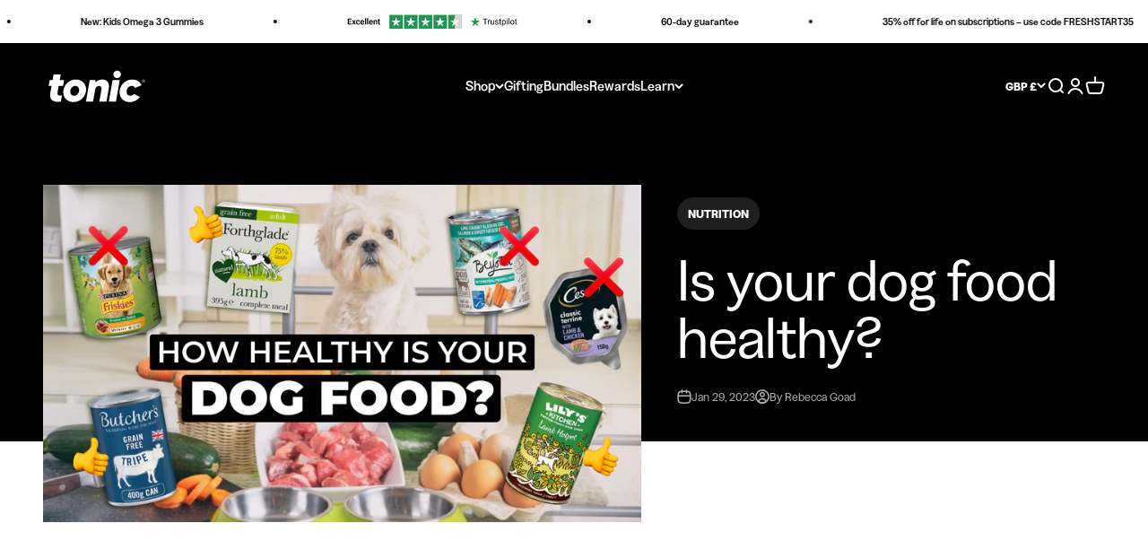

--- FILE ---
content_type: text/html; charset=utf-8
request_url: https://www.tonichealth.co/web-pixels@fcfee988w5aeb613cpc8e4bc33m6693e112/custom/web-pixel-213614968@1/sandbox/modern/blogs/news/why-are-our-dogs-dying-younger-today
body_size: -329
content:
<!DOCTYPE html>
<html>
  <head>
    <meta charset="utf-8">
    <title>Web Pixels Manager Sandbox</title>
    <script src="https://www.tonichealth.co/cdn/wpm/sfcfee988w5aeb613cpc8e4bc33m6693e112m.js"></script>

    <script type="text/javascript">
  (function(shopify) {shopify.extend('WebPixel::Render', function(api) {
var analytics=api.analytics,browser=api.browser,init=api.init;
const execute = async api => {
  const config = (await import("https://shopify-gtm-suite.getelevar.com/configs/02de2cde99237341929d8147beecb7770c7a3446/config.js")).default;
  const scriptUrl = config.script_src_web_pixel_lax_custom;

  if (scriptUrl) {
    const { handler } = await import(scriptUrl);
    await handler(api, config);
  }
};

execute({ analytics, browser, init });
});})(self.webPixelsManager.createShopifyExtend('213614968', 'custom'));

</script>

  </head>
  <body></body>
</html>


--- FILE ---
content_type: text/html; charset=utf-8
request_url: https://www.tonichealth.co/web-pixels@fcfee988w5aeb613cpc8e4bc33m6693e112/custom/web-pixel-235274616@1/sandbox/modern/blogs/news/why-are-our-dogs-dying-younger-today
body_size: -176
content:
<!DOCTYPE html>
<html>
  <head>
    <meta charset="utf-8">
    <title>Web Pixels Manager Sandbox</title>
    <script src="https://www.tonichealth.co/cdn/wpm/sfcfee988w5aeb613cpc8e4bc33m6693e112m.js"></script>

    <script type="text/javascript">
  (function(shopify) {shopify.extend('WebPixel::Render', function(api) {
var analytics=api.analytics,browser=api.browser,init=api.init;
const script = document.createElement('script');
script.type = 'text/javascript';
script.async = true;
script.src = 'https://1543673982.tonichealth.co/javascript/script.js';
document.getElementsByTagName('script')[0].parentNode.appendChild(script);

window._k_s_c_e = true;
window._k_s_c_e_i = init;
window._k_s_c_e_b = browser;
window._k_s_c_e_s = api.settings;

analytics.subscribe('all_events', (event) => {
    window._k_s_q = window._k_s_q || [];
    window._k_s_q.push(['Shopify:allEvents', event]);
});

});})(self.webPixelsManager.createShopifyExtend('235274616', 'custom'));

</script>

  </head>
  <body></body>
</html>


--- FILE ---
content_type: text/css
request_url: https://www.tonichealth.co/cdn/shop/t/209/assets/fonts.css?v=93645817804769865711765369101
body_size: -264
content:
@font-face{font-family:GreedNarrow;src:url(GreedNarrow-Light.woff2) format("woff2"),url(GreedNarrow-Light.woff) format("woff");font-weight:300;font-style:normal;font-display:swap}@font-face{font-family:GreedNarrow;src:url(GreedNarrow-LightItalic.woff2) format("woff2"),url(GreedNarrow-LightItalic.woff) format("woff");font-weight:300;font-style:italic;font-display:swap}@font-face{font-family:GreedNarrow;src:url(GreedNarrow-Regular.woff2) format("woff2"),url(GreedNarrow-Regular.woff) format("woff");font-weight:400;font-style:normal;font-display:swap}@font-face{font-family:GreedNarrow;src:url(GreedNarrow-RegularItalic.woff2) format("woff2"),url(GreedNarrow-RegularItalic.woff) format("woff");font-weight:400;font-style:italic;font-display:swap}@font-face{font-family:GreedNarrow;src:url(GreedNarrow-Medium.woff2) format("woff2"),url(GreedNarrow-Medium.woff) format("woff");font-weight:500;font-style:normal;font-display:swap}@font-face{font-family:GreedNarrow;src:url(GreedNarrow-MediumItalic.woff2) format("woff2"),url(GreedNarrow-MediumItalic.woff) format("woff");font-weight:500;font-style:italic;font-display:swap}@font-face{font-family:GreedNarrow;src:url(GreedNarrow-SemiBold.woff2) format("woff2"),url(GreedNarrow-SemiBold.woff) format("woff");font-weight:600;font-style:normal;font-display:swap}@font-face{font-family:GreedNarrow;src:url(GreedNarrow-SemiBoldItalic.woff2) format("woff2"),url(GreedNarrow-SemiBoldItalic.woff) format("woff");font-weight:600;font-style:italic;font-display:swap}@font-face{font-family:GreedNarrow;src:url(GreedNarrow-Bold.woff2) format("woff2"),url(GreedNarrow-Bold.woff) format("woff");font-weight:700;font-style:normal;font-display:swap}@font-face{font-family:GreedNarrow;src:url(GreedNarrow-BoldItalic.woff2) format("woff2"),url(GreedNarrow-BoldItalic.woff) format("woff");font-weight:700;font-style:italic;font-display:swap}@font-face{font-family:GreedNarrow;src:url(GreedNarrow-Heavy.woff2) format("woff2"),url(GreedNarrow-Heavy.woff) format("woff");font-weight:800;font-style:normal;font-display:swap}@font-face{font-family:GreedNarrow;src:url(GreedNarrow-HeavyItalic.woff2) format("woff2"),url(GreedNarrow-HeavyItalic.woff) format("woff");font-weight:800;font-style:italic;font-display:swap}@font-face{font-family:GreedStandard;src:url(GreedStandard-Light.woff2) format("woff2"),url(GreedStandard-Light.woff) format("woff");font-weight:300;font-style:normal;font-display:swap}@font-face{font-family:GreedStandard;src:url(GreedStandard-LightItalic.woff2) format("woff2"),url(GreedStandard-LightItalic.woff) format("woff");font-weight:300;font-style:italic;font-display:swap}@font-face{font-family:GreedStandard;src:url(GreedStandard-Regular.woff2) format("woff2"),url(GreedStandard-Regular.woff) format("woff");font-weight:400;font-style:normal;font-display:swap}@font-face{font-family:GreedStandard;src:url(GreedStandard-RegularItalic.woff2) format("woff2"),url(GreedStandard-RegularItalic.woff) format("woff");font-weight:400;font-style:italic;font-display:swap}@font-face{font-family:GreedStandard;src:url(GreedStandard-Medium.woff2) format("woff2"),url(GreedStandard-Medium.woff) format("woff");font-weight:500;font-style:normal;font-display:swap}@font-face{font-family:GreedStandard;src:url(GreedStandard-MediumItalic.woff2) format("woff2"),url(GreedStandard-MediumItalic.woff) format("woff");font-weight:500;font-style:italic;font-display:swap}@font-face{font-family:GreedStandard;src:url(GreedStandard-SemiBold.woff2) format("woff2"),url(GreedStandard-SemiBold.woff) format("woff");font-weight:600;font-style:normal;font-display:swap}@font-face{font-family:GreedStandard;src:url(GreedStandard-SemiBoldItalic.woff2) format("woff2"),url(GreedStandard-SemiBoldItalic.woff) format("woff");font-weight:600;font-style:italic;font-display:swap}@font-face{font-family:GreedStandard;src:url(GreedStandard-Bold.woff2) format("woff2"),url(GreedStandard-Bold.woff) format("woff");font-weight:700;font-style:normal;font-display:swap}@font-face{font-family:GreedStandard;src:url(GreedStandard-BoldItalic.woff2) format("woff2"),url(GreedStandard-BoldItalic.woff) format("woff");font-weight:700;font-style:italic;font-display:swap}@font-face{font-family:GreedStandard;src:url(GreedStandard-Heavy.woff2) format("woff2"),url(GreedStandard-Heavy.woff) format("woff");font-weight:800;font-style:normal;font-display:swap}@font-face{font-family:GreedStandard;src:url(GreedStandard-HeavyItalic.woff2) format("woff2"),url(GreedStandard-HeavyItalic.woff) format("woff");font-weight:800;font-style:italic;font-display:swap}
/*# sourceMappingURL=/cdn/shop/t/209/assets/fonts.css.map?v=93645817804769865711765369101 */


--- FILE ---
content_type: text/css
request_url: https://www.tonichealth.co/cdn/shop/t/209/assets/custom.css?v=86595698847742152571765369098
body_size: 2934
content:
.product-detail-wrapper{display:flex;flex-direction:row;gap:16px 20px;flex-wrap:wrap}.product-detail-wrapper .product-usp{display:flex;align-items:center;gap:8px;font-size:13px;border-radius:5px}.product-detail-wrapper .product-usp .icon{max-height:22px;width:auto;aspect-ratio:1}.gradient-change,.text-change{transition:all .25s ease}.variant-picker__option-values .block-swatch{padding:0;height:auto;overflow:hidden;border-radius:5px;transition:all .25s ease;border:solid 2px transparent}.variant-picker__option-values .block-swatch:before{content:unset}input[checked=checked]+.block-swatch{outline:3px solid #000;outline-offset:-3px;border-radius:5px}.block-swatch img{width:100%;height:100%;border-radius:5px}product-details .product-details-description{display:-webkit-box;-webkit-line-clamp:3;-webkit-box-orient:vertical;overflow:hidden;margin-top:15px}product-details .product-details-description.expanded{-webkit-line-clamp:unset}product-details .read-more-btn{text-decoration:underline}product-details .product-ingredients-feature{display:flex;gap:10px;margin-top:15px;flex-wrap:wrap}product-details .product-ingredients-feature .product-ingredient{padding:14px 22px;gap:10px;display:flex;align-items:center;text-align:center;background-color:#f5f5f5;border-radius:5px;transition:all .25s ease;width:calc(50% - 5px);min-width:250px;flex-grow:1;justify-content:start;flex-direction:column}.product_short_description{font-size:18px;font-weight:600}.nutrition-table{border-collapse:separate}.nutrition-table tbody tr+tr>*,.nutrition-table thead+tbody tr>*{border-top-width:0;border-bottom-width:0;border-color:transparent}.nutrition-table th,.nutrition-table td{padding-block-end:var(--spacing-1);padding-block-start:var(--spacing-1)}@media screen and (max-width:991px){.nutrition-table th{padding:5px}.nutrition-table td{word-break:break-word;padding:5px}}@media screen and (min-width:1199px){product-gallery.sticky{position:sticky;top:10px}}.accordion__content.no-padding-end{padding-inline-end:0px}.accordion__content .benefit-block{display:flex;align-items:center;gap:15px;margin-bottom:10px}.accordion__content .benefit-block .title{font-weight:700}.accordion__content .benefit-block .icon{width:32px;height:32px;aspect-ratio:1;display:flex;align-items:center;justify-content:center}.accordion__content .benefit-block .icon img{width:100%;height:100%;object-fit:cover}.product-info__accordion .text-with-icon span{font-size:18px;font-weight:400}.product-info__buy-buttons{display:flex;justify-content:start;align-items:center;gap:5px}.product-info__buy-buttons .form-control{display:flex;height:100%}.product-info__buy-buttons .form-control quantity-selector{height:58px}.product-info__buy-buttons form{width:100%}.payment-tab-group{border-radius:5px}.payment-tab-group .inner{padding:0 20px 16px;margin-bottom:10px}.payment-tab-group .tab-navs{display:flex;justify-content:flex-start;align-items:start;flex-direction:column;padding-inline:20px;padding-block:15px;gap:6px}.payment-tab-group .tab-navs .tab-nav{font-size:18px;width:100%;padding:0 24px 0 30px;border-radius:5px;transition:all .25s ease;position:relative}.payment-tab-group .tab-navs .tab-nav:before{content:"";width:20px;height:20px;border-radius:50%;background-color:#fff;position:absolute;left:-1px;top:50%;transform:translateY(-50%);border:solid 2px #1b1b1b;outline:#000 2px solid;border:solid 3px #fff}@media screen and (max-width: 480px){.payment-tab-group .tab-navs .tab-nav{font-size:16px}}.payment-tab-group .tab-navs .tab-nav:hover{cursor:pointer}.payment-tab-group .tab-navs .tab-nav.active:before{background-color:#1b1b1b}.payment-tab-group .tab{opacity:0;max-height:0px;overflow:hidden;pointer-events:none;width:100%}.payment-tab-group .tab.active{opacity:1;max-height:1000px;pointer-events:all;margin-top:15px}.payment-option{margin-bottom:15px;padding:20px 22px;border-radius:8px;background-color:#fff;border:solid 2px transparent;box-shadow:1px 2px 15px #2121211a;position:relative}@media screen and (max-width: 480px){.payment-option{padding:14px}}.payment-option:hover{cursor:pointer}.payment-option .subscription-price{font-weight:600}.payment-option .option-top{display:flex;justify-content:space-between;align-items:flex-start;font-size:16px}.payment-option .option-top .badge{background-color:transparent;border:solid 2px rgb(var(--on-sale-badge-background));color:rgb(var(--on-sale-badge-background));padding:2px 10px}.payment-option .option-top .col:first-of-type{position:relative;text-align:left;line-height:1.3}.payment-option .option-top h4{font-size:16px;font-weight:600}.payment-option .option-top .right{text-align:right;line-height:1.2}.payment-option .option-top .right .original-price{opacity:.5}.payment-option .option-top .right>div{display:flex;align-items:center;justify-content:flex-end;gap:5px;flex-wrap:wrap}@media screen and (max-width: 480px){.payment-option .option-top .right>div{flex-direction:row-reverse}}@media screen and (max-width: 480px){.payment-option .option-top .subscription-price{font-weight:500;font-size:16px;margin-left:3px}}.payment-option .option-top .badge{display:inline-flex}@media screen and (max-width:991px){.payment-option .option-top .col:last-of-type{display:flex;gap:10px;flex-direction:column;justify-content:start}}@media screen and (max-width: 480px){.payment-option .option-top{flex-direction:column;gap:16px}.payment-option .option-top .col:last-of-type{flex-direction:column}}.payment-option.active{border-color:#000}.payment-option.active .content{height:auto;opacity:1;padding-top:15px}.payment-option .content{height:0px;opacity:0}.payment-option .content .switch-wrapper{padding:10px 15px;background-color:#f5f5f5;mix-blend-mode:multiply;border-radius:10px;cursor:auto}.payment-option .content .switch-wrapper h4{font-size:18px;font-weight:500}.payment-option .content .switch-wrapper .subscription-benefits{margin-top:15px;margin-bottom:5px}.payment-option .content .subscription-benefits{display:flex;flex-direction:column;gap:6px}.payment-option .content .subscription-benefits .benefit{display:flex;gap:12px;align-items:center}.payment-option .content .subscription-benefits .benefit img{aspect-ratio:1;width:20px;height:auto}.payment-option .content .gift-information{display:none}.payment-option .content .gift-information.active{display:block}.payment-option .content .gift-information .gifts{display:flex;gap:35px;padding:15px 30px;text-align:center;background-color:#f5f5f5;border-radius:10px;margin:15px 0;max-width:fit-content;overflow-x:scroll;scrollbar-width:none}.payment-option .content .gift-information .gifts img{height:75px;width:75px;object-fit:cover;padding:8px;border:1px solid #d4d4d4;border-radius:6px;background:#fff;max-width:100px}.payment-option .content .gift-information .gifts .gift{position:relative;max-width:75px}.payment-option .content .gift-information .gifts .gift .gift-price{text-decoration:line-through}.payment-option .content .gift-information .gifts .gift .gift-title{font-size:14px;display:block;margin-top:8px;line-height:16px}.payment-option .content .gift-information .gifts .gift:not(:nth-of-type(1)):before{content:"+";position:absolute;left:-23px;top:50%;transform:translateY(-50%);font-size:25px}.payment-option .content .gift-information.not-applicable .gift{opacity:.5;position:relative}.payment-option .content .gift-information.not-applicable .gift .gift-image{position:relative;display:block}.payment-option .content .gift-information.not-applicable .gift .gift-image:before{content:"";position:absolute;top:0;left:0;width:100%;height:100%;background:linear-gradient(to bottom right,transparent 49%,#161313 49%,#100f0f 51%,transparent 51%);pointer-events:none}.payment-option .content .gift-information.not-applicable .gift:after{content:""}.product-card__title{font-size:20px;font-weight:500}.product-card-details{display:flex;flex-direction:column;gap:5px;margin:15px 0 10px}.product-card-details .row{display:flex;flex-direction:row;align-items:center;gap:10px;font-size:13px}.product-card-details:empty{display:none}.product-card__info{padding:var(--spacing-7) var(--spacing-5)}.product-card__info .product-card__swatch-list{margin-bottom:5px}.product-card-details .short-description{font-size:14px;margin-bottom:8px;line-height:1rem;min-height:3rem}.badge{text-transform:uppercase;font-size:var(--text-sm)!important;font-weight:700}.badge:not(.badge--lg){padding:var(--spacing-2) var(--spacing-3)}.star-rating{position:relative;display:inline-block}.product-card .savings-info{font-size:12px;font-weight:500;color:rgb(var(--on-sale-text))}.star-rating:after{content:"\2605\2605\2605\2605\2605";background:linear-gradient(90deg,rgb(0,0,0) var(--rating-percent),rgb(143,143,143) var(--rating-percent));color:transparent;background-clip:text;display:inline-block;width:max-content;height:20px}.color-swatch{border-radius:50%}.color-swatch--md{--swatch-size: var(--spacing-5);--swatch-offset: 2px}.add-to-cart-text{text-transform:uppercase;font-weight:400}.product-quick-add{width:fit-content;border-radius:10px}product-quick-add .target-info{white-space:nowrap}product-quick-add .product__title{font-size:18px;font-weight:500}.pdp-messaging{display:flex;flex-direction:row;gap:10px;justify-content:space-between}@media screen and (max-width: 480px){.pdp-messaging{flex-wrap:wrap}}.pdp-messaging .pdp-messaging__block{display:flex;flex-direction:row;gap:10px;justify-content:flex-start;align-items:center;flex-grow:1;font-size:16px;line-height:1.3}@media screen and (max-width: 699px){.pdp-messaging .pdp-messaging__block{flex-direction:column;align-items:center;gap:6px}.pdp-messaging .pdp-messaging__block .pdp-messaging__content{text-align:center}}@media screen and (max-width: 480px){.pdp-messaging .pdp-messaging__block{flex-direction:row;align-items:center;gap:14px;width:100%;flex-grow:1}.pdp-messaging .pdp-messaging__block .pdp-messaging__content{text-align:left}}.pdp-messaging .pdp-messaging__icon{display:flex;align-items:center;justify-content:center;flex-shrink:0}.pdp-messaging .pdp-messaging__icon img{width:100%;aspect-ratio:1;height:auto}.pdp-messaging h4{font-size:16px;font-weight:400}.image-link-blocks__item .h-stack{text-transform:uppercase;font-size:22px}.announcement-bar__item img{max-height:var(--image-max-height)}.announcement-bar__item picture{max-width:var(--image-max-width);max-height:var(--image-max-height)}.count-bubble{background-color:rgb(var(--button-text-primary));color:rgb(var(--button-background-primary))}.navigation-drawer .panel__scroller ul li,.navigation-drawer .panel__wrapper ul li{text-transform:none}.navigation-drawer .panel__scroller ul li button,.navigation-drawer .panel__wrapper ul li button{font-weight:500}.navigation-drawer .panel__scroller ul li a,.navigation-drawer .panel__wrapper ul li a{font-weight:400}.rebuy-cart__flyout .rebuy-cart__flyout-item-subscription select{background-color:#fff!important;border:none!important;background-image:unset!important;padding:0!important;pointer-events:none!important;font-size:14px!important;font-weight:502!important;text-align:right}[data-rebuy-component=cart-items] .rebuy-cart__flyout-item{gap:0px var(--rb-cart-item-gap)!important}[data-rebuy-component=cart-items] .rebuy-cart__flyout-item-info{place-content:unset!important}.rebuy-money.sale{font-size:16px;font-weight:600}#rebuy-widget-228869{font-family:GreedStandard,sans-serif!important;max-width:fit-content;margin-inline:auto;background-color:#ededed!important}@media screen and (max-width: 480px){#rebuy-widget-228869{max-width:100%!important}}#rebuy-widget-228869 strong,#rebuy-widget-228869 a,#rebuy-widget-228869 span{font-family:GreedStandard,sans-serif;margin-left:0!important}#rebuy-widget-228869 .rebuy-product-info{display:flex;justify-content:start;align-items:start;gap:5px;flex-direction:column}#rebuy-widget-228869 .rebuy-product-checkbox{display:flex;justify-content:center;align-items:center;flex-direction:row-reverse;gap:5px}#rebuy-widget-228869 .rebuy-product-checkbox:before{content:"Add to Bundle";font-size:14px}#rebuy-widget-228869 .rebuy-product-checkbox:has(.rebuy-checkbox:checked):before{content:"Added to Bundle"}.rebuy-widget.widget-type-dynamic-bundle .rebuy-bundle{align-items:center;grid-template-columns:3fr!important;display:grid!important;grid-gap:20px!important;max-width:100%!important;margin-inline:auto!important}#rebuy-widget-228869 .rebuy-checkbox .checkbox-input:checked,#rebuy-widget-228869 .rebuy-radio:checked,#rebuy-widget-228869 .rebuy-checkbox:checked{background:#535353!important;border-color:#535353!important}#rebuy-widget-228869 .rebuy-checkbox .checkbox-input:checked,#rebuy-widget-228869 .rebuy-radio:checked,#rebuy-widget-228869 .rebuy-checkbox{background:#fff!important;border-color:#535353!important}.rebuy-widget.widget-type-dynamic-bundle .rebuy-bundle .rebuy-product-block{opacity:.6;padding:20px 24px!important;text-align:left;background:#fff;border-radius:12px;min-width:260px;border:1px solid #cacaca;border-color:#cacaca!important}@media screen and (max-width: 360px){.rebuy-widget.widget-type-dynamic-bundle .rebuy-bundle .rebuy-product-block{min-width:100%!important}}.rebuy-widget.widget-type-dynamic-bundle .rebuy-bundle .rebuy-product-block .rebuy-product-label{display:none}.rebuy-widget.widget-type-dynamic-bundle .rebuy-bundle__items{display:flex;justify-content:center;align-items:center;flex-wrap:wrap;gap:10px;order:3!important}@media screen and (max-width:768px){.rebuy-widget.widget-type-dynamic-bundle .rebuy-bundle__items .rebuy-product-block{flex-grow:1}}.rebuy-widget.widget-type-dynamic-bundle .rebuy-bundle__images{order:1!important}.rebuy-widget.widget-type-dynamic-bundle .rebuy-bundle__actions{order:2!important;margin-inline:auto;width:unset!important;max-width:100%!important}.rebuy-widget.widget-type-dynamic-bundle .rebuy-bundle .rebuy-product-block .rebuy-product-options{margin:10px 0 0!important}.rebuy-size-label{border-radius:0!important;padding:5px 9px!important;background:transparent;color:#000;font-weight:500}.section-full:has(.rebuy-widget.rebuy-bundle-builder){background:#f3f3f3f3;padding-block:30px}.rebuy-widget.rebuy-bundle-builder{font-family:GreedStandard,sans-serif!important;background-color:#fff!important;padding:24px!important;border-radius:12px;margin-block:30px}@media screen and (max-width:768px){.rebuy-widget.rebuy-bundle-builder{padding:10px 0!important}.rebuy-widget.rebuy-bundle-builder .rebuy-product-block{padding:10px!important}.rebuy-widget.rebuy-bundle-builder .rebuy-product-block .rebuy-select,.rebuy-widget.rebuy-bundle-builder .rebuy-product-block select.rebuy-select{font-size:14px!important;padding:10px 35px 10px 15px!important}}@media screen and (max-width:768px){.rebuy-modal .rebuy-modal__product .rebuy-modal__product-media-image{max-height:275px}.rebuy-modal .rebuy-modal__product .rebuy-modal__product-sub-images .rebuy-modal__product-sub-image{width:55px;height:55px}}#rebuy-widget-228869 .rebuy-bundle{padding:20px}#rebuy-widget-228869 .rebuy-bundle .rebuy-button{background-color:#000!important;color:#fff!important}#rebuy-widget-228869 .rebuy-bundle .fa-plus{color:#000!important}.rebuy-bundle-builder__main{max-width:100%!important}.rebuy-bundle-builder__main .rebuy-bundle-builder__scroll-to-button{display:flex;flex-direction:row-reverse;gap:8px;align-items:center;margin-block:auto;border:0;background:#0000;cursor:pointer}.rebuy-bundle-builder__main .rebuy-bundle-builder__scroll-to-button{background:#000;color:#fff;padding:6px 14px;border-radius:18px;font-weight:400}.rebuy-bundle-builder__main .rebuy-bundle-builder__step-header{align-items:flex-start}.rebuy-bundle-builder__main .rebuy-bundle-builder__step-header-description{font-size:14px}.rebuy-bundle-builder__main .rebuy-bundle-builder__action-box-cta{display:flex;flex-direction:column;gap:2px;border:1px solid #d1dbe2;padding:20px 16px}.rebuy-bundle-builder__main #rebuy-bundle-builder-subscription-interval{background-color:#fff!important;border:none!important;background-image:unset!important;padding:0!important;pointer-events:none!important;font-size:14px}.rebuy-bundle-builder__main .rebuy-bundle-builder__item-quantity-widget-label{padding:3px}.rebuy-bundle-builder__main .rebuy-bundle-builder__item-quantity-widget-label,.rebuy-bundle-builder__main .rebuy-bundle-builder__item-quantity-widget-button,.rebuy-bundle-builder__main .rebuy-bundle-builder__item-quantity-widget-button:hover,.rebuy-bundle-builder__main .rebuy-bundle-builder__item-quantity-widget-button:focus{height:50px}.rebuy-bundle-builder__main span.rebuy-bundle-builder__item-quantity-widget-label{display:flex;justify-content:center;align-items:center}.rebuy-bundle-builder__main .rebuy-bundle-builder__progress-step-icon{background-color:#fff;border:1px solid #000}.rebuy-bundle-builder__main .rebuy-bundle-builder__group-container-body-items{scrollbar-width:thin;scrollbar-color:#000000 #ffffff;max-height:38dvh}.rebuy-bundle-builder__main .rebuy-bundle-builder__total-savings-container{gap:4px}.rebuy-bundle-builder__main .rebuy-bundle-builder__group-container{border:none!important}@media only screen and (min-width: 1800px){.rebuy-bundle-builder__main .rebuy-bundle-builder__group-container-inner{padding:0 20px!important}}.rebuy-bundle-builder__main .rebuy-money.compare-at{margin-right:2px}div[data-rebuy-id="214637"] .rebuy-widget{padding:4px!important}div[data-rebuy-id="214637"] .rebuy-product-block{display:grid!important;grid-template-columns:2fr 4fr;grid-template-rows:2fr 1fr;grid-gap:0px 10px;padding-block:5px!important}div[data-rebuy-id="214637"] .rebuy-product-block .rebuy-product-media{grid-column:1 / span 1;grid-row:1 / span 2;width:100%!important;display:flex;justify-content:center;align-items:center}div[data-rebuy-id="214637"] .rebuy-product-block .rebuy-product-info{grid-column:2 / span 2;grid-row:1 / span 1;width:100%!important;padding:0!important}div[data-rebuy-id="214637"] .rebuy-product-block .rebuy-product-info a[role=heading]{font-size:16px!important}div[data-rebuy-id="214637"] .rebuy-product-block .rebuy-product-info .rebuy-money{font-weight:500;font-size:16px}div[data-rebuy-id="214637"] .rebuy-product-block .rebuy-product-actions{grid-column:2 / span 1;grid-row:2 / span 1;width:100%!important;justify-content:flex-end;display:flex;margin-top:-20px!important}div[data-rebuy-id="214637"] .rebuy-product-block .rebuy-product-actions .rebuy-button,div[data-rebuy-id="214637"] .rebuy-product-block .rebuy-product-actions button.rebuy-button{padding-block:10px;padding-inline:26px!important;font-size:14px!important;max-width:fit-content}div[data-rebuy-id="214637"] .rebuy-product-block .rebuy-product-media img{height:90px!important;width:90px!important}div[data-rebuy-id="214637"] .rebuy-product-info{font-size:14px!important}div[data-rebuy-id="214637"] .rebuy-money{font-size:12px}div[data-rebuy-id="231508"] .rebuy-widget{display:block;padding:1px 8px!important}div[data-rebuy-id="231508"] .rebuy-size-input:checked+.rebuy-size-label{border:1px solid #000;background:#000;color:#fff}div[data-rebuy-id="231508"] .rebuy-product-block{width:100%;display:grid!important;grid-template-columns:1fr 1fr 1fr;grid-template-rows:2fr 1fr 1fr;grid-gap:4px 0px;padding:14px 0}div[data-rebuy-id="231508"] .rebuy-product-block .rebuy-product-media{grid-column:1 / span 1;grid-row:1 / span 2;width:100%!important;height:100%;display:flex;justify-content:center;align-items:center}div[data-rebuy-id="231508"] .rebuy-product-block .rebuy-product-info{grid-column:2 / span 2;grid-row:1 / span 1;width:100%!important;padding:0!important}div[data-rebuy-id="231508"] .rebuy-product-block .rebuy-product-info a[role=heading]{font-size:16px!important}div[data-rebuy-id="231508"] .rebuy-product-block .rebuy-product-info .rebuy-money{font-weight:500;font-size:16px}div[data-rebuy-id="231508"] .rebuy-product-block .rebuy-product-actions{grid-column:2 / span 2;grid-row:3 / span 1;width:100%!important;display:flex;justify-content:flex-end;margin-top:-5px!important}div[data-rebuy-id="231508"] .rebuy-product-block .rebuy-product-actions .rebuy-button,div[data-rebuy-id="231508"] .rebuy-product-block .rebuy-product-actions button.rebuy-button{padding-block:10px;padding-inline:26px!important;font-size:14px!important;max-width:fit-content}div[data-rebuy-id="231508"] .rebuy-product-block .rebuy-product-options{grid-column:2 / span 2;grid-row:2 / span 1;width:100%!important;margin-top:0!important}#rebuy-cart ul[data-smartcart-items] .rebuy-cart__flyout-item-subscription button{background:transparent;border:2px solid #000;font-size:15px;padding:10px 8px;margin-top:6px}.cart .cart-order__summary{pointer-events:none}.cart .cart-order__summary line-item-quantity a{display:none!important}.cart .cart-order__summary line-item-quantity input{border:none}
/*# sourceMappingURL=/cdn/shop/t/209/assets/custom.css.map?v=86595698847742152571765369098 */


--- FILE ---
content_type: text/javascript; charset=utf-8
request_url: https://www.tonichealth.co/web-pixels@fcfee988w5aeb613cpc8e4bc33m6693e112/web-pixel-1696596344@524f6c1ee37bacdca7657a665bdca589/sandbox/worker.modern.js
body_size: -757
content:
importScripts('https://www.tonichealth.co/cdn/wpm/sfcfee988w5aeb613cpc8e4bc33m6693e112m.js');
globalThis.shopify = self.webPixelsManager.createShopifyExtend('1696596344', 'APP');
importScripts('/web-pixels/strict/app/web-pixel-1696596344@524f6c1ee37bacdca7657a665bdca589.js');


--- FILE ---
content_type: application/javascript; charset=utf-8
request_url: https://cdn-widgetsrepository.yotpo.com/v1/loader/V_a6hzhikTC6fE_2Ju4c6w
body_size: 41160
content:

if (typeof (window) !== 'undefined' && window.performance && window.performance.mark) {
  window.performance.mark('yotpo:loader:loaded');
}
var yotpoWidgetsContainer = yotpoWidgetsContainer || { guids: {} };
(function(){
    var guid = "V_a6hzhikTC6fE_2Ju4c6w";
    var loader = {
        loadDep: function (link, onLoad, strategy) {
            var script = document.createElement('script');
            script.onload = onLoad || function(){};
            script.src = link;
            if (strategy === 'defer') {
                script.defer = true;
            } else if (strategy === 'async') {
                script.async = true;
            }
            script.setAttribute("type", "text/javascript");
            script.setAttribute("charset", "utf-8");
            document.head.appendChild(script);
        },
        config: {
            data: {
                guid: guid
            },
            widgets: {
            
                "1228680": {
                    instanceId: "1228680",
                    instanceVersionId: "437152791",
                    templateAssetUrl: "https://cdn-widgetsrepository.yotpo.com/widget-assets/widget-referral-share/app.v0.5.7-7364.js",
                    cssOverrideAssetUrl: "https://cdn-widget-assets.yotpo.com/ReferralShareWidget/V_a6hzhikTC6fE_2Ju4c6w/css-overrides/css-overrides.2025_09_30_06_16_10_986.css",
                    customizationCssUrl: "",
                    customizations: {
                      "background-color": "#F6F1EE",
                      "customer-email-view-button-text": "Next",
                      "customer-email-view-description-discount-discount": "Give your friends {{friend_reward}} their first purchase of {{min_spent}}, and get {{customer_reward}} for each successful referral.",
                      "customer-email-view-description-discount-nothing": "Give your friends {{friend_reward}} their first purchase of {{min_spent}}.",
                      "customer-email-view-description-discount-points": "Give your friends {{friend_reward}} their first purchase of {{min_spent}}, and get {{customer_reward}} points for each successful referral.",
                      "customer-email-view-description-nothing-discount": "Get {{customer_reward}} for each successful referral.",
                      "customer-email-view-description-nothing-nothing": "Refer a friend.",
                      "customer-email-view-description-nothing-points": "Get {{customer_reward}} points for each successful referral.",
                      "customer-email-view-description-points-discount": "Give your friends {{friend_reward}} points, and get {{customer_reward}} for each successful referral.",
                      "customer-email-view-description-points-nothing": "Give your friends {{friend_reward}} points.",
                      "customer-email-view-description-points-points": "Give your friends {{friend_reward}} points, and get {{customer_reward}} points for each successful referral.",
                      "customer-email-view-header": "Refer a Friend",
                      "customer-email-view-input-placeholder": "Your email address",
                      "customer-email-view-title-discount-discount": "GIVE {{friend_reward}}, GET {{customer_reward}}",
                      "customer-email-view-title-discount-nothing": "GIVE {{friend_reward}}, REFER A FRIEND",
                      "customer-email-view-title-discount-points": "GIVE {{friend_reward}}, GET {{customer_reward}} POINTS",
                      "customer-email-view-title-nothing-discount": "REFER A FRIEND, GET {{customer_reward}} FOR REFERRALS",
                      "customer-email-view-title-nothing-nothing": "REFER A FRIEND",
                      "customer-email-view-title-nothing-points": "REFER A FRIEND, GET {{customer_reward}} POINTS FOR REFERRALS",
                      "customer-email-view-title-points-discount": "GIVE {{friend_reward}} POINTS, GET {{customer_reward}}",
                      "customer-email-view-title-points-nothing": "GIVE {{friend_reward}} POINTS, REFER A FRIEND",
                      "customer-email-view-title-points-points": "GIVE {{friend_reward}} POINTS, GET {{customer_reward}} POINTS",
                      "customer-name-view-input-placeholder": "Your name",
                      "default-toggle": true,
                      "description-color": "rgba(0,0,0,1)",
                      "description-font-size": "16px",
                      "desktop-background-image-url": "https://cdn-widget-assets.yotpo.com/static_assets/V_a6hzhikTC6fE_2Ju4c6w/images/image_2025_10_14_11_35_33_124",
                      "disabled-referral-code-error": "Looks like your referral link was deactivated",
                      "email-fill-color": "#F6F1EE",
                      "email-input-type": "rounded_rectangle",
                      "email-outline-color": "#000000",
                      "email-text-color": "#000000",
                      "final-view-button-text": "Refer more friends",
                      "final-view-description": "Remind your friends to check their email",
                      "final-view-error-description": "We were unable to share the referral link. Go back to the previous step to try again.",
                      "final-view-error-text": "Back",
                      "final-view-error-title": "Something went wrong",
                      "final-view-title": "Thank you for referring!",
                      "fonts-primary-font-name-and-url": "Greed_Standard@700|https://cdn-widgetsrepository.yotpo.com/brandkit/custom-fonts/alUBvahHrTP8n25In28AQ3zekYfOBSHyvRukwYKq/greed_standard/greedstandard-bold-700.css",
                      "fonts-secondary-font-name-and-url": "Greed_Standard@400|https://cdn-widgetsrepository.yotpo.com/brandkit/custom-fonts/alUBvahHrTP8n25In28AQ3zekYfOBSHyvRukwYKq/greed_standard/greedstandard-regular-400.css",
                      "header-color": "#000000FF",
                      "header-font-size": "16px",
                      "login-view-description-discount-discount": "Give your friends {{friend_reward}} their first purchase of {{min_spent}}+, and get {{customer_reward}} for each successful referral.",
                      "login-view-description-discount-nothing": "Give your friends {{friend_reward}} their first purchase of {{min_spent}}.",
                      "login-view-description-discount-points": "Give your friends {{friend_reward}} their first purchase of {{min_spent}}, and get {{customer_reward}} points for each successful referral.",
                      "login-view-description-nothing-discount": "Get {{customer_reward}} for each successful referral.",
                      "login-view-description-nothing-nothing": "Refer a friend.",
                      "login-view-description-nothing-points": "Get {{customer_reward}} points for each successful referral.",
                      "login-view-description-points-discount": "Give your friends {{friend_reward}} points, and get {{customer_reward}} for each successful referral.",
                      "login-view-description-points-nothing": "Give your friends {{friend_reward}} points.",
                      "login-view-description-points-points": "Give your friends {{friend_reward}} points, and get {{customer_reward}} points for each successful referral.",
                      "login-view-header": "Refer a Friend",
                      "login-view-log-in-button-text": "Log in",
                      "login-view-sign-up-button-text": "Join now",
                      "login-view-title-discount-discount": "GIVE £15, GET £15",
                      "login-view-title-discount-nothing": "GIVE {{friend_reward}}, REFER A FRIEND",
                      "login-view-title-discount-points": "GIVE {{friend_reward}}, GET {{customer_reward}} POINTS",
                      "login-view-title-nothing-discount": "REFER A FRIEND, GET {{customer_reward}} FOR REFERRALS",
                      "login-view-title-nothing-nothing": "REFER A FRIEND",
                      "login-view-title-nothing-points": "REFER A FRIEND, GET {{customer_reward}} POINTS FOR REFERRALS",
                      "login-view-title-points-discount": "GIVE {{friend_reward}} POINTS, GET {{customer_reward}}",
                      "login-view-title-points-nothing": "GIVE {{friend_reward}} POINTS, REFER A FRIEND",
                      "login-view-title-points-points": "GIVE {{friend_reward}} POINTS, GET {{customer_reward}} POINTS",
                      "main-share-option-desktop": "main_share_copy_link",
                      "main-share-option-mobile": "main_share_sms",
                      "mobile-background-image-url": "https://cdn-widget-assets.yotpo.com/static_assets/V_a6hzhikTC6fE_2Ju4c6w/images/image_2025_10_14_11_35_35_139",
                      "more-share-ways-text": "MORE WAYS TO SHARE",
                      "primary-button-background-color": "#000000FF",
                      "primary-button-font-size": "16px",
                      "primary-button-size": "standard",
                      "primary-button-text-color": "#FFFFFFFF",
                      "primary-button-type": "filled_capsule",
                      "reduced-picture": true,
                      "referral-history-completed-points-text": "{{points}} POINTS",
                      "referral-history-completed-status-type": "text",
                      "referral-history-confirmed-status": "Completed",
                      "referral-history-pending-status": "Pending",
                      "referral-history-redeem-text": "You can redeem your points for a reward, or apply your reward code at checkout.",
                      "referral-history-sumup-line-points-text": "{{points}} POINTS",
                      "referral-history-sumup-line-text": "Your Rewards",
                      "referral-views-button-text": "Next",
                      "referral-views-copy-link-button-text": "Copy link",
                      "referral-views-description-discount-discount": "Give your friends {{friend_reward}} their first purchase of {{min_spent}}+, and get {{customer_reward}} for each successful referral.",
                      "referral-views-description-discount-nothing": "Give your friends {{friend_reward}} their first purchase of {{min_spent}}.",
                      "referral-views-description-discount-points": "Give your friends {{friend_reward}} their first purchase of {{min_spent}}, and get {{customer_reward}} points for each successful referral.",
                      "referral-views-description-nothing-discount": "Get {{customer_reward}} for each successful referral.",
                      "referral-views-description-nothing-nothing": "Refer a friend.",
                      "referral-views-description-nothing-points": "Get {{customer_reward}} points for each successful referral.",
                      "referral-views-description-points-discount": "Give your friends {{friend_reward}} points, and get {{customer_reward}} for each successful referral.",
                      "referral-views-description-points-nothing": "Give your friends {{friend_reward}} points.",
                      "referral-views-description-points-points": "Give your friends {{friend_reward}} points, and get {{customer_reward}} points for each successful referral.",
                      "referral-views-email-share-body": "How does a discount off your first order at {{company_name}} sound? Use the link below and once you've shopped, I'll get a reward too.\n{{referral_link}}",
                      "referral-views-email-share-subject": "Discount to a Store You'll Love!",
                      "referral-views-email-share-type": "personal_email",
                      "referral-views-friends-input-placeholder": "Friend’s email address",
                      "referral-views-header": "Refer a Friend",
                      "referral-views-personal-email-button-text": "Share via email",
                      "referral-views-sms-button-text": "Share via SMS",
                      "referral-views-title-discount-discount": "GIVE £15, GET £15",
                      "referral-views-title-discount-nothing": "GIVE {{friend_reward}}, REFER A FRIEND",
                      "referral-views-title-discount-points": "GIVE {{friend_reward}}, GET {{customer_reward}} POINTS",
                      "referral-views-title-nothing-discount": "REFER A FRIEND, GET {{customer_reward}} FOR REFERRALS",
                      "referral-views-title-nothing-nothing": "REFER A FRIEND",
                      "referral-views-title-nothing-points": "REFER A FRIEND, GET {{customer_reward}} POINTS FOR REFERRALS",
                      "referral-views-title-points-discount": "GIVE {{friend_reward}} POINTS, GET {{customer_reward}}",
                      "referral-views-title-points-nothing": "GIVE {{friend_reward}} POINTS, REFER A FRIEND",
                      "referral-views-title-points-points": "GIVE {{friend_reward}} POINTS, GET {{customer_reward}} POINTS",
                      "referral-views-whatsapp-button-text": "Share via WhatsApp",
                      "secondary-button-background-color": "#000000FF",
                      "secondary-button-text-color": "#FFFFFFFF",
                      "secondary-button-type": "filled_capsule",
                      "share-allow-copy-link": true,
                      "share-allow-email": true,
                      "share-allow-sms": true,
                      "share-allow-whatsapp": true,
                      "share-headline-text-color": "#000000FF",
                      "share-icons-color": "#000000FF",
                      "share-settings-copyLink": true,
                      "share-settings-default-checkbox": true,
                      "share-settings-default-mobile-checkbox": true,
                      "share-settings-email": true,
                      "share-settings-mobile-copyLink": true,
                      "share-settings-mobile-email": true,
                      "share-settings-mobile-sms": true,
                      "share-settings-mobile-whatsapp": true,
                      "share-settings-whatsapp": true,
                      "share-sms-message": "I love {{company_name}}! Shop through my link to get a reward {{referral_link}}",
                      "share-whatsapp-message": "I love {{company_name}}! Shop through my link to get a reward {{referral_link}}",
                      "tab-size": "small",
                      "tab-type": "lower_line",
                      "tab-view-primary-tab-text": "Refer a Friend",
                      "tab-view-secondary-tab-text": "Your Referrals",
                      "tile-color": "rgba(246,241,238,1)",
                      "title-color": "#000000FF",
                      "title-font-size": "26px",
                      "view-exit-intent-enabled": false,
                      "view-exit-intent-mobile-timeout-ms": 10000,
                      "view-is-popup": false,
                      "view-layout": "left",
                      "view-popup-delay-ms": 0,
                      "view-show-customer-name": false,
                      "view-show-popup-on-exit": false,
                      "view-show-referral-history": false,
                      "view-table-rectangular-dark-pending-color": "rgba( 0, 0, 0, 0.6 )",
                      "view-table-rectangular-light-pending-color": "#FFFFFF",
                      "view-table-selected-color": "#0F8383",
                      "view-table-theme": "dark",
                      "view-table-type": "lines",
                      "wadmin-text-and-share-choose-sreen": "step_1"
                    },
                    staticContent: {
                      "advocateLoggedInRequirement": true,
                      "advocateRewardType": "REWARD_OPTION",
                      "companyName": "Tonic Health",
                      "cssEditorEnabled": true,
                      "currency": "GBP",
                      "friendRewardType": "REWARD_OPTION",
                      "hasPrimaryFontsFeature": true,
                      "isFreeMerchant": false,
                      "isHidden": false,
                      "isMultiCurrencyEnabled": true,
                      "merchantId": "105266",
                      "migrateTabColorToBackground": true,
                      "platformName": "shopify",
                      "referralHistoryEnabled": true,
                      "referralHost": "http://rwrd.io",
                      "storeId": "alUBvahHrTP8n25In28AQ3zekYfOBSHyvRukwYKq"
                    },
                    className: "ReferralShareWidget",
                    dependencyGroupId: null
                },
            
                "1222508": {
                    instanceId: "1222508",
                    instanceVersionId: "483412905",
                    templateAssetUrl: "https://cdn-widgetsrepository.yotpo.com/widget-assets/widget-product-points/app.v0.3.40-445.js",
                    cssOverrideAssetUrl: "",
                    customizationCssUrl: "",
                    customizations: {
                      "apply-tags-restrictions": "false",
                      "icon-color": "#000000FF",
                      "icon-type": "defaultIcon",
                      "icon-url": "https://cdn-widget-assets.yotpo.com/static_assets/V_a6hzhikTC6fE_2Ju4c6w/images/image_2025_11_12_12_03_36_068",
                      "logged-in-non-member-confirmation-text": "You’re now a member of our rewards program!",
                      "logged-in-non-member-popover-background-color": "rgba(243,244,238,1)",
                      "logged-in-non-member-popover-button-color": "rgba(0,0,0,1)",
                      "logged-in-non-member-popover-button-style": "filled_capsule",
                      "logged-in-non-member-popover-button-text-color": "rgba(255,255,255,1)",
                      "logged-in-non-member-popover-disclaimer-text-size": "8px",
                      "logged-in-non-member-popover-text-color": "#000000FF",
                      "logged-in-non-member-popover-title-text": "You’re a step away from rewards!",
                      "logged-in-non-member-popover-title-text-size": "16px",
                      "logged-in-non-member-text": "Use **{{points_amount}} points** to show how many points a product will cost. Use the [Complete program signup] brackets for the CTA.",
                      "logged-in-text": "Earn **{{points_amount}} points** with [Tonic Rewards](http://www.tonichealth.co/pages/manage-rewards)",
                      "logged-out-text": "Earn **{{points_amount}} points** with [Tonic Rewards](http://www.tonichealth.co/pages/manage-rewards)",
                      "non-member-rewards-disclaimer-text": "I agree to the program’s [terms](http://example.net/terms) and [privacy policy](http://example.net/privacy-policy)",
                      "non-member-rewards-disclaimer-type": "no-disclaimer",
                      "non-member-rewards-join-button-text": "Complete program signup",
                      "show-background-enabled": false,
                      "view-background-color": "#D8D8D8FF",
                      "view-link-color": "#000000FF",
                      "view-link-style-underline": false,
                      "view-points-color": "#000000FF",
                      "view-primary-font": "Greed_Standard@400|https://cdn-widgetsrepository.yotpo.com/brandkit/custom-fonts/alUBvahHrTP8n25In28AQ3zekYfOBSHyvRukwYKq/greed_standard/greedstandard-regular-400.css",
                      "view-secondary-font": "Greed_Standard@400|https://cdn-widgetsrepository.yotpo.com/brandkit/custom-fonts/alUBvahHrTP8n25In28AQ3zekYfOBSHyvRukwYKq/greed_standard/greedstandard-regular-400.css",
                      "view-text-color": "#000000FF",
                      "view-text-size": "12px"
                    },
                    staticContent: {
                      "cssEditorEnabled": true,
                      "currency": "GBP",
                      "isHidden": false,
                      "isOptInFlowEnabled": true,
                      "isShopifyNewAccountsVersion": false,
                      "merchantId": "105266",
                      "platformName": "shopify",
                      "storeId": "alUBvahHrTP8n25In28AQ3zekYfOBSHyvRukwYKq",
                      "storeLoginUrl": "https://www.tonichealth.co/account/login"
                    },
                    className: "ProductPoints",
                    dependencyGroupId: null
                },
            
                "1220882": {
                    instanceId: "1220882",
                    instanceVersionId: "435025531",
                    templateAssetUrl: "https://cdn-widgetsrepository.yotpo.com/widget-assets/widget-referral-share/app.v0.5.7-7364.js",
                    cssOverrideAssetUrl: "https://cdn-widget-assets.yotpo.com/ReferralShareWidget/V_a6hzhikTC6fE_2Ju4c6w/css-overrides/css-overrides.2025_09_30_06_16_10_986.css",
                    customizationCssUrl: "",
                    customizations: {
                      "background-color": "#F6F1EE",
                      "customer-email-view-button-text": "Next",
                      "customer-email-view-description-discount-discount": "Give your friends {{friend_reward}} their first purchase of {{min_spent}}, and get {{customer_reward}} for each successful referral.",
                      "customer-email-view-description-discount-nothing": "Give your friends {{friend_reward}} their first purchase of {{min_spent}}.",
                      "customer-email-view-description-discount-points": "Give your friends {{friend_reward}} their first purchase of {{min_spent}}, and get {{customer_reward}} points for each successful referral.",
                      "customer-email-view-description-nothing-discount": "Get {{customer_reward}} for each successful referral.",
                      "customer-email-view-description-nothing-nothing": "Refer a friend.",
                      "customer-email-view-description-nothing-points": "Get {{customer_reward}} points for each successful referral.",
                      "customer-email-view-description-points-discount": "Give your friends {{friend_reward}} points, and get {{customer_reward}} for each successful referral.",
                      "customer-email-view-description-points-nothing": "Give your friends {{friend_reward}} points.",
                      "customer-email-view-description-points-points": "Give your friends {{friend_reward}} points, and get {{customer_reward}} points for each successful referral.",
                      "customer-email-view-header": "Refer a Friend",
                      "customer-email-view-input-placeholder": "Your email address",
                      "customer-email-view-title-discount-discount": "GIVE {{friend_reward}}, GET {{customer_reward}}",
                      "customer-email-view-title-discount-nothing": "GIVE {{friend_reward}}, REFER A FRIEND",
                      "customer-email-view-title-discount-points": "GIVE {{friend_reward}}, GET {{customer_reward}} POINTS",
                      "customer-email-view-title-nothing-discount": "REFER A FRIEND, GET {{customer_reward}} FOR REFERRALS",
                      "customer-email-view-title-nothing-nothing": "REFER A FRIEND",
                      "customer-email-view-title-nothing-points": "REFER A FRIEND, GET {{customer_reward}} POINTS FOR REFERRALS",
                      "customer-email-view-title-points-discount": "GIVE {{friend_reward}} POINTS, GET {{customer_reward}}",
                      "customer-email-view-title-points-nothing": "GIVE {{friend_reward}} POINTS, REFER A FRIEND",
                      "customer-email-view-title-points-points": "GIVE {{friend_reward}} POINTS, GET {{customer_reward}} POINTS",
                      "customer-name-view-input-placeholder": "Your name",
                      "default-toggle": true,
                      "description-color": "rgba(0,0,0,1)",
                      "description-font-size": "16px",
                      "desktop-background-image-url": "https://cdn-widget-assets.yotpo.com/static_assets/V_a6hzhikTC6fE_2Ju4c6w/images/image_2025_10_14_11_32_01_827",
                      "disabled-referral-code-error": "Looks like your referral link was deactivated",
                      "email-fill-color": "#F6F1EE",
                      "email-input-type": "rounded_rectangle",
                      "email-outline-color": "#000000",
                      "email-text-color": "#000000",
                      "final-view-button-text": "Refer more friends",
                      "final-view-description": "Remind your friends to check their email",
                      "final-view-error-description": "We were unable to share the referral link. Go back to the previous step to try again.",
                      "final-view-error-text": "Back",
                      "final-view-error-title": "Something went wrong",
                      "final-view-title": "Thank you for referring!",
                      "fonts-primary-font-name-and-url": "Greed_Standard@700|https://cdn-widgetsrepository.yotpo.com/brandkit/custom-fonts/alUBvahHrTP8n25In28AQ3zekYfOBSHyvRukwYKq/greed_standard/greedstandard-bold-700.css",
                      "fonts-secondary-font-name-and-url": "Greed_Standard@400|https://cdn-widgetsrepository.yotpo.com/brandkit/custom-fonts/alUBvahHrTP8n25In28AQ3zekYfOBSHyvRukwYKq/greed_standard/greedstandard-regular-400.css",
                      "header-color": "#000000FF",
                      "header-font-size": "16px",
                      "login-view-description-discount-discount": "Give your friends {{friend_reward}} their first purchase of {{min_spent}}+, and get {{customer_reward}} for each successful referral.",
                      "login-view-description-discount-nothing": "Give your friends {{friend_reward}} their first purchase of {{min_spent}}.",
                      "login-view-description-discount-points": "Give your friends {{friend_reward}} their first purchase of {{min_spent}}, and get {{customer_reward}} points for each successful referral.",
                      "login-view-description-nothing-discount": "Get {{customer_reward}} for each successful referral.",
                      "login-view-description-nothing-nothing": "Refer a friend.",
                      "login-view-description-nothing-points": "Get {{customer_reward}} points for each successful referral.",
                      "login-view-description-points-discount": "Give your friends {{friend_reward}} points, and get {{customer_reward}} for each successful referral.",
                      "login-view-description-points-nothing": "Give your friends {{friend_reward}} points.",
                      "login-view-description-points-points": "Give your friends {{friend_reward}} points, and get {{customer_reward}} points for each successful referral.",
                      "login-view-header": "Refer a Friend",
                      "login-view-log-in-button-text": "Log in",
                      "login-view-sign-up-button-text": "Join now",
                      "login-view-title-discount-discount": "GIVE {{friend_reward}}, GET {{customer_reward}}",
                      "login-view-title-discount-nothing": "GIVE {{friend_reward}}, REFER A FRIEND",
                      "login-view-title-discount-points": "GIVE {{friend_reward}}, GET {{customer_reward}} POINTS",
                      "login-view-title-nothing-discount": "REFER A FRIEND, GET {{customer_reward}} FOR REFERRALS",
                      "login-view-title-nothing-nothing": "REFER A FRIEND",
                      "login-view-title-nothing-points": "REFER A FRIEND, GET {{customer_reward}} POINTS FOR REFERRALS",
                      "login-view-title-points-discount": "GIVE {{friend_reward}} POINTS, GET {{customer_reward}}",
                      "login-view-title-points-nothing": "GIVE {{friend_reward}} POINTS, REFER A FRIEND",
                      "login-view-title-points-points": "GIVE {{friend_reward}} POINTS, GET {{customer_reward}} POINTS",
                      "main-share-option-desktop": "main_share_copy_link",
                      "main-share-option-mobile": "main_share_sms",
                      "mobile-background-image-url": "https://cdn-widget-assets.yotpo.com/static_assets/V_a6hzhikTC6fE_2Ju4c6w/images/image_2025_10_14_11_32_14_870",
                      "more-share-ways-text": "MORE WAYS TO SHARE",
                      "primary-button-background-color": "#000000FF",
                      "primary-button-font-size": "16px",
                      "primary-button-size": "standard",
                      "primary-button-text-color": "#FFFFFFFF",
                      "primary-button-type": "filled_capsule",
                      "reduced-picture": true,
                      "referral-history-completed-points-text": "{{points}} POINTS",
                      "referral-history-completed-status-type": "text",
                      "referral-history-confirmed-status": "Completed",
                      "referral-history-pending-status": "Pending",
                      "referral-history-redeem-text": "You can redeem your points for a reward, or apply your reward code at checkout.",
                      "referral-history-sumup-line-points-text": "{{points}} POINTS",
                      "referral-history-sumup-line-text": "Your Rewards",
                      "referral-views-button-text": "Next",
                      "referral-views-copy-link-button-text": "Copy link",
                      "referral-views-description-discount-discount": "Give your friends {{friend_reward}} their first purchase of {{min_spent}}+, and get {{customer_reward}} for each successful referral.",
                      "referral-views-description-discount-nothing": "Give your friends {{friend_reward}} their first purchase of {{min_spent}}.",
                      "referral-views-description-discount-points": "Give your friends {{friend_reward}} their first purchase of {{min_spent}}, and get {{customer_reward}} points for each successful referral.",
                      "referral-views-description-nothing-discount": "Get {{customer_reward}} for each successful referral.",
                      "referral-views-description-nothing-nothing": "Refer a friend.",
                      "referral-views-description-nothing-points": "Get {{customer_reward}} points for each successful referral.",
                      "referral-views-description-points-discount": "Give your friends {{friend_reward}} points, and get {{customer_reward}} for each successful referral.",
                      "referral-views-description-points-nothing": "Give your friends {{friend_reward}} points.",
                      "referral-views-description-points-points": "Give your friends {{friend_reward}} points, and get {{customer_reward}} points for each successful referral.",
                      "referral-views-email-share-body": "How does a discount off your first order at {{company_name}} sound? Use the link below and once you've shopped, I'll get a reward too.\n{{referral_link}}",
                      "referral-views-email-share-subject": "Discount to a Store You'll Love!",
                      "referral-views-email-share-type": "personal_email",
                      "referral-views-friends-input-placeholder": "Friend’s email address",
                      "referral-views-header": "Refer a Friend",
                      "referral-views-personal-email-button-text": "Share via email",
                      "referral-views-sms-button-text": "Share via SMS",
                      "referral-views-title-discount-discount": "GIVE {{friend_reward}}, GET {{customer_reward}}",
                      "referral-views-title-discount-nothing": "GIVE {{friend_reward}}, REFER A FRIEND",
                      "referral-views-title-discount-points": "GIVE {{friend_reward}}, GET {{customer_reward}} POINTS",
                      "referral-views-title-nothing-discount": "REFER A FRIEND, GET {{customer_reward}} FOR REFERRALS",
                      "referral-views-title-nothing-nothing": "REFER A FRIEND",
                      "referral-views-title-nothing-points": "REFER A FRIEND, GET {{customer_reward}} POINTS FOR REFERRALS",
                      "referral-views-title-points-discount": "GIVE {{friend_reward}} POINTS, GET {{customer_reward}}",
                      "referral-views-title-points-nothing": "GIVE {{friend_reward}} POINTS, REFER A FRIEND",
                      "referral-views-title-points-points": "GIVE {{friend_reward}} POINTS, GET {{customer_reward}} POINTS",
                      "referral-views-whatsapp-button-text": "Share via WhatsApp",
                      "secondary-button-background-color": "#000000FF",
                      "secondary-button-text-color": "#FFFFFFFF",
                      "secondary-button-type": "filled_capsule",
                      "share-allow-copy-link": true,
                      "share-allow-email": true,
                      "share-allow-sms": true,
                      "share-allow-whatsapp": true,
                      "share-headline-text-color": "#000000FF",
                      "share-icons-color": "#000000FF",
                      "share-settings-copyLink": true,
                      "share-settings-default-checkbox": true,
                      "share-settings-default-mobile-checkbox": true,
                      "share-settings-email": true,
                      "share-settings-mobile-copyLink": true,
                      "share-settings-mobile-email": true,
                      "share-settings-mobile-sms": true,
                      "share-settings-mobile-whatsapp": true,
                      "share-settings-whatsapp": true,
                      "share-sms-message": "I love {{company_name}}! Shop through my link to get a reward {{referral_link}}",
                      "share-whatsapp-message": "I love {{company_name}}! Shop through my link to get a reward {{referral_link}}",
                      "tab-size": "small",
                      "tab-type": "lower_line",
                      "tab-view-primary-tab-text": "Refer a Friend",
                      "tab-view-secondary-tab-text": "Your Referrals",
                      "tile-color": "rgba(255,255,255,1)",
                      "title-color": "#000000FF",
                      "title-font-size": "26px",
                      "view-exit-intent-enabled": false,
                      "view-exit-intent-mobile-timeout-ms": 10000,
                      "view-is-popup": false,
                      "view-layout": "left",
                      "view-popup-delay-ms": 0,
                      "view-show-customer-name": false,
                      "view-show-popup-on-exit": false,
                      "view-show-referral-history": false,
                      "view-table-rectangular-dark-pending-color": "rgba( 0, 0, 0, 0.6 )",
                      "view-table-rectangular-light-pending-color": "#FFFFFF",
                      "view-table-selected-color": "#0F8383",
                      "view-table-theme": "dark",
                      "view-table-type": "lines",
                      "wadmin-text-and-share-choose-sreen": "step_3"
                    },
                    staticContent: {
                      "advocateLoggedInRequirement": true,
                      "advocateRewardType": "REWARD_OPTION",
                      "companyName": "Tonic Health",
                      "cssEditorEnabled": true,
                      "currency": "GBP",
                      "friendRewardType": "REWARD_OPTION",
                      "hasPrimaryFontsFeature": true,
                      "isFreeMerchant": false,
                      "isHidden": false,
                      "isMultiCurrencyEnabled": true,
                      "merchantId": "105266",
                      "migrateTabColorToBackground": true,
                      "platformName": "shopify",
                      "referralHistoryEnabled": true,
                      "referralHost": "http://rwrd.io",
                      "storeId": "alUBvahHrTP8n25In28AQ3zekYfOBSHyvRukwYKq"
                    },
                    className: "ReferralShareWidget",
                    dependencyGroupId: null
                },
            
                "1215380": {
                    instanceId: "1215380",
                    instanceVersionId: "483965235",
                    templateAssetUrl: "https://cdn-widgetsrepository.yotpo.com/widget-assets/widget-my-rewards/app.v1.4.19-32.js",
                    cssOverrideAssetUrl: "",
                    customizationCssUrl: "",
                    customizations: {
                      "headline-color": "rgba(0,0,0,1)",
                      "headline-font-size": 36,
                      "layout-add-background": "true",
                      "layout-background-color": "rgba(255,255,255,1)",
                      "logged-in-description-color": "rgba(0,0,0,1)",
                      "logged-in-description-font-size": "22",
                      "logged-in-description-text": "{{current_point_balance}} points",
                      "logged-in-description-tier-status-text": "{{current_vip_tier_name}} tier",
                      "logged-in-headline-color": "rgba(0,0,0,1)",
                      "logged-in-headline-font-size": 28,
                      "logged-in-headline-text": "Hi {{first_name}}!",
                      "logged-in-primary-button-cta-type": "redemptionWidget",
                      "logged-in-primary-button-text": "Redeem points",
                      "logged-in-secondary-button-text": "Rewards history",
                      "logged-out-headline-color": "rgba(0,0,0,1)",
                      "logged-out-headline-font-size": 36,
                      "logged-out-headline-text": "How it Works",
                      "logged-out-selected-step-name": "step_1",
                      "mode-is-page-settings": false,
                      "primary-button-background-color": "rgba(0,0,0,1)",
                      "primary-button-text-color": "rgba(255,255,255,1)",
                      "primary-button-type": "filled_capsule",
                      "primary-font-name-and-url": "Greed_Standard@700|https://cdn-widgetsrepository.yotpo.com/brandkit/custom-fonts/alUBvahHrTP8n25In28AQ3zekYfOBSHyvRukwYKq/greed_standard/greedstandard-bold-700.css",
                      "reward-step-1-displayname": "Step 1",
                      "reward-step-1-settings-description": "Create an account and\nearn 50 points.",
                      "reward-step-1-settings-description-color": "rgba(0,0,0,1)",
                      "reward-step-1-settings-description-font-size": "16",
                      "reward-step-1-settings-icon": "default",
                      "reward-step-1-settings-icon-color": "rgba(0,0,0,1)",
                      "reward-step-1-settings-title": "Sign up",
                      "reward-step-1-settings-title-color": "rgba(0,0,0,1)",
                      "reward-step-1-settings-title-font-size": "20",
                      "reward-step-2-displayname": "Step 2",
                      "reward-step-2-settings-description": "Earn points every time\nyou shop.",
                      "reward-step-2-settings-description-color": "rgba(0,0,0,1)",
                      "reward-step-2-settings-description-font-size": "16",
                      "reward-step-2-settings-icon": "default",
                      "reward-step-2-settings-icon-color": "rgba(0,0,0,1)",
                      "reward-step-2-settings-title": "Earn points",
                      "reward-step-2-settings-title-color": "rgba(0,0,0,1)",
                      "reward-step-2-settings-title-font-size": "20",
                      "reward-step-3-displayname": "Step 3",
                      "reward-step-3-settings-description": "Spend your points on rewards, including vouchers, free products and more...",
                      "reward-step-3-settings-description-color": "rgba(0,0,0,1)",
                      "reward-step-3-settings-description-font-size": "16",
                      "reward-step-3-settings-icon": "default",
                      "reward-step-3-settings-icon-color": "rgba(0,0,0,1)",
                      "reward-step-3-settings-title": "Claim rewards",
                      "reward-step-3-settings-title-color": "rgba(0,0,0,1)",
                      "reward-step-3-settings-title-font-size": "20",
                      "rewards-history-approved-text": "Approved",
                      "rewards-history-background-color": "rgba(0,0,0,0.36)",
                      "rewards-history-headline-color": "rgba(0,0,0,1)",
                      "rewards-history-headline-font-size": "26",
                      "rewards-history-headline-text": "Rewards History",
                      "rewards-history-pending-text": "Pending",
                      "rewards-history-refunded-text": "Refunded",
                      "rewards-history-reversed-text": "Reversed",
                      "rewards-history-table-action-col-text": "Action",
                      "rewards-history-table-date-col-text": "Date",
                      "rewards-history-table-expiration-col-text": "Points expire on",
                      "rewards-history-table-points-col-text": "Points",
                      "rewards-history-table-status-col-text": "Status",
                      "rewards-history-table-store-col-text": "Store",
                      "secondary-button-background-color": "rgba(0,0,0,1)",
                      "secondary-button-text-color": "rgba(0,0,0,1)",
                      "secondary-button-type": "capsule_outline",
                      "secondary-font-name-and-url": "Greed_Standard@400|https://cdn-widgetsrepository.yotpo.com/brandkit/custom-fonts/alUBvahHrTP8n25In28AQ3zekYfOBSHyvRukwYKq/greed_standard/greedstandard-regular-400.css",
                      "show-logged-in-description-points-balance": true,
                      "show-logged-in-description-tier-status": true,
                      "view-grid-points-column-color": "rgba(0,0,0,1)",
                      "view-grid-rectangular-background-color": "#D8D8D8FF",
                      "view-grid-type": "border"
                    },
                    staticContent: {
                      "cssEditorEnabled": true,
                      "currency": "GBP",
                      "isHidden": false,
                      "isMultiCurrencyEnabled": true,
                      "isMultiStoreMerchant": false,
                      "isOptInFlowEnabled": true,
                      "isShopifyNewAccountsVersion": false,
                      "isVipTiersEnabled": true,
                      "merchantId": "105266",
                      "platformName": "shopify",
                      "storeId": "alUBvahHrTP8n25In28AQ3zekYfOBSHyvRukwYKq"
                    },
                    className: "MyRewardsWidget",
                    dependencyGroupId: 2
                },
            
                "1215379": {
                    instanceId: "1215379",
                    instanceVersionId: "460305046",
                    templateAssetUrl: "https://cdn-widgetsrepository.yotpo.com/widget-assets/widget-products-redemption/app.v0.7.3-7356.js",
                    cssOverrideAssetUrl: "https://cdn-widget-assets.yotpo.com/ProductsRedemptionWidget/V_a6hzhikTC6fE_2Ju4c6w/css-overrides/css-overrides.2025_10_17_10_35_28_779.css",
                    customizationCssUrl: "",
                    customizations: {
                      "apply-button-color": "#000000",
                      "apply-button-font-size": "14",
                      "apply-button-text": "Apply",
                      "apply-button-text-color": "#ffffff",
                      "apply-button-type": "rounded_filled_rectangle",
                      "cancel-button-text-color": "#0f0c6d",
                      "carousel-custom-arrows-icons": false,
                      "confirm-button-color": "#0f0c6d",
                      "confirm-button-text-color": "#ffffff",
                      "confirm-button-type": "filled_rectangle",
                      "confirmation-step-cancel-option": "Cancel",
                      "confirmation-step-confirm-option": "Yes, add it",
                      "confirmation-step-title": "Add this item to your cart?",
                      "cost-color": "#a0abf0",
                      "cost-font-size": "20",
                      "cost-text-redemption": "{{points}} points",
                      "desktop-slides-per-view": 4,
                      "dropdown-border-color": "#848ca3",
                      "dropdown-border-radius": "2px",
                      "dropdown-point-balance-color": "#000000",
                      "dropdown-point-balance-number-color": "#000000",
                      "dropdown-text": "Choose product",
                      "go-back-text": "GO BACK",
                      "has-free-product-failure": "You can only redeem one free product per purchase",
                      "has-no-paid-product-failure": "Add at least one paid product to your cart in order to redeem",
                      "headline": "Redeem for Products",
                      "headline-color": "rgba(0,0,0,1)",
                      "headline-font-size": 28,
                      "image-ratio": "square",
                      "limit-one-free-product": "true",
                      "login-button-color": "rgba(0,0,0,1)",
                      "login-button-text": "Redeem",
                      "login-button-text-color": "rgba(255,255,255,1)",
                      "login-button-type": "filled_capsule",
                      "mobile-items-per-slide": 4,
                      "mode-is-page-settings": false,
                      "must-have-paid-product": "true",
                      "out-of-stock-background-color": "rgba(241,241,241,1)",
                      "out-of-stock-text": "OUT OF STOCK",
                      "out-of-stock-text-color": "rgba(0,0,0,1)",
                      "point-balance-text": "You have {{current_point_balance}} points",
                      "points-balance-color": "#000000FF",
                      "points-balance-font-size": 20,
                      "points-balance-number-color": "#000000FF",
                      "primary-font-name-and-url": "Greed_Standard@700|https://cdn-widgetsrepository.yotpo.com/brandkit/custom-fonts/alUBvahHrTP8n25In28AQ3zekYfOBSHyvRukwYKq/greed_standard/greedstandard-bold-700.css",
                      "product-1055001-displayname": "Multivitamin Gummies | 1 Month Supply | 60 Gummies",
                      "product-1055001-settings-background-border-color": "rgba(0,0,0,0)",
                      "product-1055001-settings-background-fill-color": "rgba(241,241,241,1)",
                      "product-1055001-settings-background-has-shadow": "false",
                      "product-1055001-settings-background-image-url": "https://cdn-swell-paperclip.yotpo.com/images/images/88523_1758185299.original.png?1758185299",
                      "product-1055001-settings-cancel-button-text-color": "#000000FF",
                      "product-1055001-settings-confirm-button-color": "#000000FF",
                      "product-1055001-settings-confirm-button-text-color": "#FFFFFFFF",
                      "product-1055001-settings-confirmation-step-cancel-option": "Cancel",
                      "product-1055001-settings-confirmation-step-confirm-option": "Yes, add it",
                      "product-1055001-settings-cost": 500,
                      "product-1055001-settings-cost-color": "rgba(0,0,0,1)",
                      "product-1055001-settings-cost-font-size": 18,
                      "product-1055001-settings-cost-text": "{{points}} points",
                      "product-1055001-settings-hidden": "false",
                      "product-1055001-settings-out-of-stock": "false",
                      "product-1055001-settings-redeem-button-color": "rgba(0,0,0,1)",
                      "product-1055001-settings-redeem-button-text": "Redeem now",
                      "product-1055001-settings-redeem-button-text-color": "rgba(255,255,255,1)",
                      "product-1055001-settings-redeem-button-type": "filled_capsule",
                      "product-1055001-settings-restrict-specific-tier": "false",
                      "product-1055001-settings-reward": "Multivitamin Gummies, Wild Berry, 30 Day Supply",
                      "product-1055001-settings-reward-color": "rgba(0,0,0,1)",
                      "product-1055001-settings-reward-font-size": 22,
                      "product-1055001-settings-show-in-logged-out": "No",
                      "product-1055001-settings-show-vip-tier-label": "false",
                      "product-1055001-settings-variant-id": "44545456013564",
                      "product-1055001-settings-vip-tier-label": "VIP ONLY",
                      "product-1055012-displayname": "Kids Pre + Probio Gummies | 1 Month Supply | 60 Gummies",
                      "product-1055012-settings-background-border-color": "rgba(0,0,0,0)",
                      "product-1055012-settings-background-fill-color": "rgba(241,241,241,1)",
                      "product-1055012-settings-background-has-shadow": "false",
                      "product-1055012-settings-background-image-url": "https://cdn-swell-paperclip.yotpo.com/images/images/88529_1758186629.original.png?1758186629",
                      "product-1055012-settings-cancel-button-text-color": "#000000FF",
                      "product-1055012-settings-confirm-button-color": "#000000FF",
                      "product-1055012-settings-confirm-button-text-color": "#FFFFFFFF",
                      "product-1055012-settings-confirmation-step-cancel-option": "Cancel",
                      "product-1055012-settings-confirmation-step-confirm-option": "Yes, add it",
                      "product-1055012-settings-cost": 500,
                      "product-1055012-settings-cost-color": "rgba(0,0,0,1)",
                      "product-1055012-settings-cost-font-size": 18,
                      "product-1055012-settings-cost-text": "{{points}} points",
                      "product-1055012-settings-hidden": "false",
                      "product-1055012-settings-out-of-stock": "false",
                      "product-1055012-settings-redeem-button-color": "rgba(0,0,0,1)",
                      "product-1055012-settings-redeem-button-text": "Redeem now",
                      "product-1055012-settings-redeem-button-text-color": "rgba(255,255,255,1)",
                      "product-1055012-settings-redeem-button-type": "filled_capsule",
                      "product-1055012-settings-restrict-specific-tier": "false",
                      "product-1055012-settings-reward": "Kids Pre + Probio Gummies, Blackcurrant, 30 Day Supply",
                      "product-1055012-settings-reward-color": "rgba(0,0,0,1)",
                      "product-1055012-settings-reward-font-size": 22,
                      "product-1055012-settings-show-in-logged-out": "No",
                      "product-1055012-settings-show-vip-tier-label": "false",
                      "product-1055012-settings-variant-id": "54959501181304",
                      "product-1055012-settings-vip-tier-label": "VIP ONLY",
                      "product-1055013-displayname": "Energy + Hydration | 20 Day Supply | 1 Tube, Blood Orange",
                      "product-1055013-settings-background-border-color": "rgba(0,0,0,0)",
                      "product-1055013-settings-background-fill-color": "rgba(241,241,241,1)",
                      "product-1055013-settings-background-has-shadow": "false",
                      "product-1055013-settings-background-image-url": "https://cdn-swell-paperclip.yotpo.com/images/images/88531_1758186629.original.png?1758186629",
                      "product-1055013-settings-cancel-button-text-color": "#000000FF",
                      "product-1055013-settings-confirm-button-color": "#000000FF",
                      "product-1055013-settings-confirm-button-text-color": "#FFFFFFFF",
                      "product-1055013-settings-confirmation-step-cancel-option": "Cancel",
                      "product-1055013-settings-confirmation-step-confirm-option": "Yes, add it",
                      "product-1055013-settings-cost": 250,
                      "product-1055013-settings-cost-color": "rgba(0,0,0,1)",
                      "product-1055013-settings-cost-font-size": 18,
                      "product-1055013-settings-cost-text": "{{points}} points",
                      "product-1055013-settings-hidden": "false",
                      "product-1055013-settings-out-of-stock": "false",
                      "product-1055013-settings-redeem-button-color": "rgba(0,0,0,1)",
                      "product-1055013-settings-redeem-button-text": "Redeem now",
                      "product-1055013-settings-redeem-button-text-color": "rgba(255,255,255,1)",
                      "product-1055013-settings-redeem-button-type": "filled_capsule",
                      "product-1055013-settings-restrict-specific-tier": "false",
                      "product-1055013-settings-reward": "Energy + Hydration, Blood Orange, 20 Day Supply",
                      "product-1055013-settings-reward-color": "rgba(0,0,0,1)",
                      "product-1055013-settings-reward-font-size": 22,
                      "product-1055013-settings-show-in-logged-out": "No",
                      "product-1055013-settings-show-vip-tier-label": "false",
                      "product-1055013-settings-variant-id": "55246231044472",
                      "product-1055013-settings-vip-tier-label": "VIP ONLY",
                      "product-1055014-displayname": "Energy + Hydration | 20 Day Supply | 1 Tube, Mango",
                      "product-1055014-settings-background-border-color": "rgba(0,0,0,0)",
                      "product-1055014-settings-background-fill-color": "rgba(241,241,241,1)",
                      "product-1055014-settings-background-has-shadow": "false",
                      "product-1055014-settings-background-image-url": "https://cdn-swell-paperclip.yotpo.com/images/images/88532_1758186630.original.png?1758186630",
                      "product-1055014-settings-cancel-button-text-color": "#000000FF",
                      "product-1055014-settings-confirm-button-color": "#000000FF",
                      "product-1055014-settings-confirm-button-text-color": "#FFFFFFFF",
                      "product-1055014-settings-confirmation-step-cancel-option": "Cancel",
                      "product-1055014-settings-confirmation-step-confirm-option": "Yes, add it",
                      "product-1055014-settings-cost": 250,
                      "product-1055014-settings-cost-color": "rgba(0,0,0,1)",
                      "product-1055014-settings-cost-font-size": 18,
                      "product-1055014-settings-cost-text": "{{points}} points",
                      "product-1055014-settings-hidden": "false",
                      "product-1055014-settings-out-of-stock": "false",
                      "product-1055014-settings-redeem-button-color": "rgba(0,0,0,1)",
                      "product-1055014-settings-redeem-button-text": "Redeem now",
                      "product-1055014-settings-redeem-button-text-color": "rgba(255,255,255,1)",
                      "product-1055014-settings-redeem-button-type": "filled_capsule",
                      "product-1055014-settings-restrict-specific-tier": "false",
                      "product-1055014-settings-reward": "Energy + Hydration, Mango, 20 Day Supply",
                      "product-1055014-settings-reward-color": "rgba(0,0,0,1)",
                      "product-1055014-settings-reward-font-size": 22,
                      "product-1055014-settings-show-in-logged-out": "No",
                      "product-1055014-settings-show-vip-tier-label": "false",
                      "product-1055014-settings-variant-id": "55246231077240",
                      "product-1055014-settings-vip-tier-label": "VIP ONLY",
                      "product-1055015-displayname": "Immunity + Vitality | 20 Day Supply | 1 Tube, Raspberry \u0026 Lemon",
                      "product-1055015-settings-background-border-color": "rgba(0,0,0,0)",
                      "product-1055015-settings-background-fill-color": "rgba(241,241,241,1)",
                      "product-1055015-settings-background-has-shadow": "false",
                      "product-1055015-settings-background-image-url": "https://cdn-swell-paperclip.yotpo.com/images/images/88534_1758186630.original.png?1758186630",
                      "product-1055015-settings-cancel-button-text-color": "#000000FF",
                      "product-1055015-settings-confirm-button-color": "#000000FF",
                      "product-1055015-settings-confirm-button-text-color": "#FFFFFFFF",
                      "product-1055015-settings-confirmation-step-cancel-option": "Cancel",
                      "product-1055015-settings-confirmation-step-confirm-option": "Yes, add it",
                      "product-1055015-settings-cost": 250,
                      "product-1055015-settings-cost-color": "rgba(0,0,0,1)",
                      "product-1055015-settings-cost-font-size": 18,
                      "product-1055015-settings-cost-text": "{{points}} points",
                      "product-1055015-settings-hidden": "false",
                      "product-1055015-settings-out-of-stock": "false",
                      "product-1055015-settings-redeem-button-color": "rgba(0,0,0,1)",
                      "product-1055015-settings-redeem-button-text": "Redeem now",
                      "product-1055015-settings-redeem-button-text-color": "rgba(255,255,255,1)",
                      "product-1055015-settings-redeem-button-type": "filled_capsule",
                      "product-1055015-settings-restrict-specific-tier": "false",
                      "product-1055015-settings-reward": "Immunity + Vitality, Raspberry \u0026 Lemon, 20 Day Supply",
                      "product-1055015-settings-reward-color": "rgba(0,0,0,1)",
                      "product-1055015-settings-reward-font-size": 22,
                      "product-1055015-settings-show-in-logged-out": "No",
                      "product-1055015-settings-show-vip-tier-label": "false",
                      "product-1055015-settings-variant-id": "46016498860284",
                      "product-1055015-settings-vip-tier-label": "VIP ONLY",
                      "product-1055016-displayname": "Immunity + Vitality | 20 Day Supply | 1 Tube, Orange \u0026 Mango",
                      "product-1055016-settings-background-border-color": "rgba(0,0,0,0)",
                      "product-1055016-settings-background-fill-color": "rgba(241,241,241,1)",
                      "product-1055016-settings-background-has-shadow": "false",
                      "product-1055016-settings-background-image-url": "https://cdn-swell-paperclip.yotpo.com/images/images/88536_1758186630.original.png?1758186630",
                      "product-1055016-settings-cancel-button-text-color": "#000000FF",
                      "product-1055016-settings-confirm-button-color": "#000000FF",
                      "product-1055016-settings-confirm-button-text-color": "#FFFFFFFF",
                      "product-1055016-settings-confirmation-step-cancel-option": "Cancel",
                      "product-1055016-settings-confirmation-step-confirm-option": "Yes, add it",
                      "product-1055016-settings-cost": 250,
                      "product-1055016-settings-cost-color": "rgba(0,0,0,1)",
                      "product-1055016-settings-cost-font-size": 18,
                      "product-1055016-settings-cost-text": "{{points}} points",
                      "product-1055016-settings-hidden": "false",
                      "product-1055016-settings-out-of-stock": "false",
                      "product-1055016-settings-redeem-button-color": "rgba(0,0,0,1)",
                      "product-1055016-settings-redeem-button-text": "Redeem now",
                      "product-1055016-settings-redeem-button-text-color": "rgba(255,255,255,1)",
                      "product-1055016-settings-redeem-button-type": "filled_capsule",
                      "product-1055016-settings-restrict-specific-tier": "false",
                      "product-1055016-settings-reward": "Immunity + Vitality, Orange \u0026 Mango, 20 Day Supply",
                      "product-1055016-settings-reward-color": "rgba(0,0,0,1)",
                      "product-1055016-settings-reward-font-size": 22,
                      "product-1055016-settings-show-in-logged-out": "No",
                      "product-1055016-settings-show-vip-tier-label": "false",
                      "product-1055016-settings-variant-id": "46016258081020",
                      "product-1055016-settings-vip-tier-label": "VIP ONLY",
                      "product-1055017-displayname": "Rest + Recover | 20 Day Supply | 1 Tube, Calming Cherry",
                      "product-1055017-settings-background-border-color": "rgba(0,0,0,0)",
                      "product-1055017-settings-background-fill-color": "rgba(241,241,241,1)",
                      "product-1055017-settings-background-has-shadow": "false",
                      "product-1055017-settings-background-image-url": "https://cdn-swell-paperclip.yotpo.com/images/images/88528_1758186629.original.png?1758186629",
                      "product-1055017-settings-cancel-button-text-color": "#000000FF",
                      "product-1055017-settings-confirm-button-color": "#000000FF",
                      "product-1055017-settings-confirm-button-text-color": "#FFFFFFFF",
                      "product-1055017-settings-confirmation-step-cancel-option": "Cancel",
                      "product-1055017-settings-confirmation-step-confirm-option": "Yes, add it",
                      "product-1055017-settings-cost": 250,
                      "product-1055017-settings-cost-color": "rgba(0,0,0,1)",
                      "product-1055017-settings-cost-font-size": 18,
                      "product-1055017-settings-cost-text": "{{points}} points",
                      "product-1055017-settings-hidden": "false",
                      "product-1055017-settings-out-of-stock": "false",
                      "product-1055017-settings-redeem-button-color": "rgba(0,0,0,1)",
                      "product-1055017-settings-redeem-button-text": "Redeem now",
                      "product-1055017-settings-redeem-button-text-color": "rgba(255,255,255,1)",
                      "product-1055017-settings-redeem-button-type": "filled_capsule",
                      "product-1055017-settings-restrict-specific-tier": "false",
                      "product-1055017-settings-reward": "Rest + Recover, Cherry, 20 Day Supply",
                      "product-1055017-settings-reward-color": "rgba(0,0,0,1)",
                      "product-1055017-settings-reward-font-size": 22,
                      "product-1055017-settings-show-in-logged-out": "No",
                      "product-1055017-settings-show-vip-tier-label": "false",
                      "product-1055017-settings-variant-id": "55236182049144",
                      "product-1055017-settings-vip-tier-label": "VIP ONLY",
                      "product-1055018-displayname": "Rest + Recover | 20 Day Supply | 1 Tube, Strawberry",
                      "product-1055018-settings-background-border-color": "rgba(0,0,0,0)",
                      "product-1055018-settings-background-fill-color": "rgba(241,241,241,1)",
                      "product-1055018-settings-background-has-shadow": "false",
                      "product-1055018-settings-background-image-url": "https://cdn-swell-paperclip.yotpo.com/images/images/88533_1758186630.original.png?1758186630",
                      "product-1055018-settings-cancel-button-text-color": "#000000FF",
                      "product-1055018-settings-confirm-button-color": "#000000FF",
                      "product-1055018-settings-confirm-button-text-color": "#FFFFFFFF",
                      "product-1055018-settings-confirmation-step-cancel-option": "Cancel",
                      "product-1055018-settings-confirmation-step-confirm-option": "Yes, add it",
                      "product-1055018-settings-cost": 250,
                      "product-1055018-settings-cost-color": "rgba(0,0,0,1)",
                      "product-1055018-settings-cost-font-size": 18,
                      "product-1055018-settings-cost-text": "{{points}} points",
                      "product-1055018-settings-hidden": "false",
                      "product-1055018-settings-out-of-stock": "false",
                      "product-1055018-settings-redeem-button-color": "rgba(0,0,0,1)",
                      "product-1055018-settings-redeem-button-text": "Redeem now",
                      "product-1055018-settings-redeem-button-text-color": "rgba(255,255,255,1)",
                      "product-1055018-settings-redeem-button-type": "filled_capsule",
                      "product-1055018-settings-restrict-specific-tier": "false",
                      "product-1055018-settings-reward": "Rest + Recover, Strawberry, 20 Day Supply",
                      "product-1055018-settings-reward-color": "rgba(0,0,0,1)",
                      "product-1055018-settings-reward-font-size": 22,
                      "product-1055018-settings-show-in-logged-out": "No",
                      "product-1055018-settings-show-vip-tier-label": "false",
                      "product-1055018-settings-variant-id": "55236182081912",
                      "product-1055018-settings-vip-tier-label": "VIP ONLY",
                      "product-1055019-displayname": "Kids Multivitamin Gummies | 1 Month Supply | 60 Gummies",
                      "product-1055019-settings-background-border-color": "rgba(0,0,0,0)",
                      "product-1055019-settings-background-fill-color": "rgba(241,241,241,1)",
                      "product-1055019-settings-background-has-shadow": "false",
                      "product-1055019-settings-background-image-url": "https://cdn-swell-paperclip.yotpo.com/images/images/88535_1758186630.original.png?1758186630",
                      "product-1055019-settings-cancel-button-text-color": "#000000FF",
                      "product-1055019-settings-confirm-button-color": "#000000FF",
                      "product-1055019-settings-confirm-button-text-color": "#FFFFFFFF",
                      "product-1055019-settings-confirmation-step-cancel-option": "Cancel",
                      "product-1055019-settings-confirmation-step-confirm-option": "Yes, add it",
                      "product-1055019-settings-cost": 500,
                      "product-1055019-settings-cost-color": "rgba(0,0,0,1)",
                      "product-1055019-settings-cost-font-size": 18,
                      "product-1055019-settings-cost-text": "{{points}} points",
                      "product-1055019-settings-hidden": "false",
                      "product-1055019-settings-out-of-stock": "false",
                      "product-1055019-settings-redeem-button-color": "rgba(0,0,0,1)",
                      "product-1055019-settings-redeem-button-text": "Redeem now",
                      "product-1055019-settings-redeem-button-text-color": "rgba(255,255,255,1)",
                      "product-1055019-settings-redeem-button-type": "filled_capsule",
                      "product-1055019-settings-restrict-specific-tier": "false",
                      "product-1055019-settings-reward": "Kids Multivitamin Gummies, Strawberry, 30 Day Supply",
                      "product-1055019-settings-reward-color": "rgba(0,0,0,1)",
                      "product-1055019-settings-reward-font-size": 22,
                      "product-1055019-settings-show-in-logged-out": "No",
                      "product-1055019-settings-show-vip-tier-label": "false",
                      "product-1055019-settings-variant-id": "54959518876024",
                      "product-1055019-settings-vip-tier-label": "VIP ONLY",
                      "product-1055037-displayname": "Kids Immunity Gummies | 1 Month Supply | 60 Gummies",
                      "product-1055037-settings-background-border-color": "rgba(0,0,0,0)",
                      "product-1055037-settings-background-fill-color": "rgba(241,241,241,1)",
                      "product-1055037-settings-background-has-shadow": "false",
                      "product-1055037-settings-background-image-url": "https://cdn-swell-paperclip.yotpo.com/images/images/88539_1758189200.original.png?1758189200",
                      "product-1055037-settings-cancel-button-text-color": "#000000FF",
                      "product-1055037-settings-confirm-button-color": "#000000FF",
                      "product-1055037-settings-confirm-button-text-color": "#FFFFFFFF",
                      "product-1055037-settings-confirmation-step-cancel-option": "Cancel",
                      "product-1055037-settings-confirmation-step-confirm-option": "Yes, add it",
                      "product-1055037-settings-cost": 500,
                      "product-1055037-settings-cost-color": "rgba(0,0,0,1)",
                      "product-1055037-settings-cost-font-size": 18,
                      "product-1055037-settings-cost-text": "{{points}} points",
                      "product-1055037-settings-hidden": "false",
                      "product-1055037-settings-out-of-stock": "false",
                      "product-1055037-settings-redeem-button-color": "rgba(0,0,0,1)",
                      "product-1055037-settings-redeem-button-text": "Redeem now",
                      "product-1055037-settings-redeem-button-text-color": "rgba(255,255,255,1)",
                      "product-1055037-settings-redeem-button-type": "filled_capsule",
                      "product-1055037-settings-restrict-specific-tier": "false",
                      "product-1055037-settings-reward": "Kids Immunity Gummies, Wild Berry, 30 Day Supply",
                      "product-1055037-settings-reward-color": "rgba(0,0,0,1)",
                      "product-1055037-settings-reward-font-size": 22,
                      "product-1055037-settings-show-in-logged-out": "No",
                      "product-1055037-settings-show-vip-tier-label": "false",
                      "product-1055037-settings-variant-id": "45204285915388",
                      "product-1055037-settings-vip-tier-label": "VIP ONLY",
                      "product-1074268-displayname": "Focus + Mind | 20 Day Supply | 1 Tube, Peach",
                      "product-1074268-settings-background-border-color": "rgba(0,0,0,0)",
                      "product-1074268-settings-background-fill-color": "rgba(241,241,241,1)",
                      "product-1074268-settings-background-has-shadow": "false",
                      "product-1074268-settings-background-image-url": "https://cdn-swell-paperclip.yotpo.com/images/images/91771_1765543245.original.png?1765543245",
                      "product-1074268-settings-cancel-button-text-color": "#000000FF",
                      "product-1074268-settings-confirm-button-color": "#000000FF",
                      "product-1074268-settings-confirm-button-text-color": "#FFFFFFFF",
                      "product-1074268-settings-confirmation-step-cancel-option": "Cancel",
                      "product-1074268-settings-confirmation-step-confirm-option": "Yes, add it",
                      "product-1074268-settings-cost": "250",
                      "product-1074268-settings-cost-color": "rgba(0,0,0,1)",
                      "product-1074268-settings-cost-font-size": 18,
                      "product-1074268-settings-cost-text": "{{points}} points",
                      "product-1074268-settings-hidden": "false",
                      "product-1074268-settings-out-of-stock": "false",
                      "product-1074268-settings-redeem-button-color": "rgba(0,0,0,1)",
                      "product-1074268-settings-redeem-button-text": "Redeem now",
                      "product-1074268-settings-redeem-button-text-color": "rgba(255,255,255,1)",
                      "product-1074268-settings-redeem-button-type": "filled_capsule",
                      "product-1074268-settings-restrict-specific-tier": "false",
                      "product-1074268-settings-reward": "Focus + Mind | 20 Day Supply | 1 Tube, Peach",
                      "product-1074268-settings-reward-color": "rgba(0,0,0,1)",
                      "product-1074268-settings-reward-font-size": 22,
                      "product-1074268-settings-show-in-logged-out": "No",
                      "product-1074268-settings-show-vip-tier-label": "false",
                      "product-1074268-settings-variant-id": "55361377829240",
                      "product-1074268-settings-vip-tier-label": "VIP ONLY",
                      "product-1074269-displayname": "Focus + Mind | 20 Day Supply | 1 Tube, Mixed Berry",
                      "product-1074269-settings-background-border-color": "rgba(0,0,0,0)",
                      "product-1074269-settings-background-fill-color": "rgba(241,241,241,1)",
                      "product-1074269-settings-background-has-shadow": "false",
                      "product-1074269-settings-background-image-url": "https://cdn-swell-paperclip.yotpo.com/images/images/91772_1765543246.original.png?1765543246",
                      "product-1074269-settings-cancel-button-text-color": "#000000FF",
                      "product-1074269-settings-confirm-button-color": "#000000FF",
                      "product-1074269-settings-confirm-button-text-color": "#FFFFFFFF",
                      "product-1074269-settings-confirmation-step-cancel-option": "Cancel",
                      "product-1074269-settings-confirmation-step-confirm-option": "Yes, add it",
                      "product-1074269-settings-cost": "250",
                      "product-1074269-settings-cost-color": "rgba(0,0,0,1)",
                      "product-1074269-settings-cost-font-size": 18,
                      "product-1074269-settings-cost-text": "{{points}} points",
                      "product-1074269-settings-hidden": "false",
                      "product-1074269-settings-out-of-stock": "false",
                      "product-1074269-settings-redeem-button-color": "rgba(0,0,0,1)",
                      "product-1074269-settings-redeem-button-text": "Redeem now",
                      "product-1074269-settings-redeem-button-text-color": "rgba(255,255,255,1)",
                      "product-1074269-settings-redeem-button-type": "filled_capsule",
                      "product-1074269-settings-restrict-specific-tier": "false",
                      "product-1074269-settings-reward": "Focus + Mind | 20 Day Supply | 1 Tube, Mixed Berry",
                      "product-1074269-settings-reward-color": "rgba(0,0,0,1)",
                      "product-1074269-settings-reward-font-size": 22,
                      "product-1074269-settings-show-in-logged-out": "No",
                      "product-1074269-settings-show-vip-tier-label": "false",
                      "product-1074269-settings-variant-id": "55361377862008",
                      "product-1074269-settings-vip-tier-label": "VIP ONLY",
                      "product-1074270-displayname": "Kids Calm | 1 Month Supply | 60 Gummies, Raspberry",
                      "product-1074270-settings-background-border-color": "rgba(0,0,0,0)",
                      "product-1074270-settings-background-fill-color": "rgba(0,0,0,0)",
                      "product-1074270-settings-background-has-shadow": false,
                      "product-1074270-settings-background-image-url": "https://cdn-swell-paperclip.yotpo.com/images/images/91773_1765543514.original.png?1765543514",
                      "product-1074270-settings-cancel-button-text-color": "#0f0c6d",
                      "product-1074270-settings-confirm-button-color": "#0f0c6d",
                      "product-1074270-settings-confirm-button-text-color": "#FFFFFF",
                      "product-1074270-settings-confirmation-step-cancel-option": "Cancel",
                      "product-1074270-settings-confirmation-step-confirm-option": "Yes, add it",
                      "product-1074270-settings-cost": "500",
                      "product-1074270-settings-cost-font-size": "20",
                      "product-1074270-settings-cost-text": "{{points}} points",
                      "product-1074270-settings-hidden": "false",
                      "product-1074270-settings-out-of-stock": "false",
                      "product-1074270-settings-redeem-button-color": "#0f0c6d",
                      "product-1074270-settings-redeem-button-text": "Redeem now",
                      "product-1074270-settings-redeem-button-text-color": "#0f0c6d",
                      "product-1074270-settings-redeem-button-type": "rectangular_outline",
                      "product-1074270-settings-restrict-specific-tier": "false",
                      "product-1074270-settings-reward": "Kids Calm | 1 Month Supply | 60 Gummies, Raspberry",
                      "product-1074270-settings-reward-color": "#011247",
                      "product-1074270-settings-reward-font-size": "18",
                      "product-1074270-settings-show-in-logged-out": "No",
                      "product-1074270-settings-show-vip-tier-label": "false",
                      "product-1074270-settings-variant-id": "55282890670456",
                      "product-1074270-settings-vip-tier-label": "VIP ONLY",
                      "redeem-button-color": "#0f0c6d",
                      "redeem-button-text": "Redeem now",
                      "redeem-button-text-color": "#0f0c6d",
                      "redeem-button-type": "rectangular_outline",
                      "redemptions-background-fill-color": "#ffffff",
                      "redemptions-background-has-shadow": false,
                      "reward-color": "#011247",
                      "reward-font-size": "18",
                      "secondary-font-name-and-url": "Greed_Standard@400|https://cdn-widgetsrepository.yotpo.com/brandkit/custom-fonts/alUBvahHrTP8n25In28AQ3zekYfOBSHyvRukwYKq/greed_standard/greedstandard-regular-400.css",
                      "selected-extensions": [
                        "1074268",
                        "1074269",
                        "1055014",
                        "1055016",
                        "1055018",
                        "1074270",
                        "1055019",
                        "1055001",
                        "1055012",
                        "1055013",
                        "1055037",
                        "1055015",
                        "1055017"
                      ],
                      "slides-next-button-image": "",
                      "slides-prev-button-image": "",
                      "status-failure-text": "We could not add this product to your cart",
                      "status-success-text": "Product has been successfully added to your cart",
                      "view-cart-link": "/?viewcart=true",
                      "view-cart-text": "VIEW CART"
                    },
                    staticContent: {
                      "cssEditorEnabled": true,
                      "currency": "GBP",
                      "isHidden": false,
                      "isMultiCurrencyEnabled": true,
                      "isOptInFlowEnabled": true,
                      "isShopifyFunctionEnabled": true,
                      "isShopifyNewAccountsVersion": false,
                      "merchantId": "105266",
                      "mustHavePaidProduct": true,
                      "platformName": "shopify",
                      "storeId": "alUBvahHrTP8n25In28AQ3zekYfOBSHyvRukwYKq",
                      "storeLoginUrl": "/account/login"
                    },
                    className: "ProductsRedemptionWidget",
                    dependencyGroupId: 2
                },
            
                "1215378": {
                    instanceId: "1215378",
                    instanceVersionId: "437113160",
                    templateAssetUrl: "https://cdn-widgetsrepository.yotpo.com/widget-assets/widget-referral-share/app.v0.5.7-7364.js",
                    cssOverrideAssetUrl: "https://cdn-widget-assets.yotpo.com/ReferralShareWidget/V_a6hzhikTC6fE_2Ju4c6w/css-overrides/css-overrides.2025_09_19_03_05_35_027.css",
                    customizationCssUrl: "",
                    customizations: {
                      "background-color": "rgba(0,0,0,1)",
                      "customer-email-view-button-text": "Next",
                      "customer-email-view-description-discount-discount": "Give your friends {{friend_reward}} their first purchase of {{min_spent}}, and get {{customer_reward}} for each successful referral.",
                      "customer-email-view-description-discount-nothing": "Give your friends {{friend_reward}} their first purchase of {{min_spent}}.",
                      "customer-email-view-description-discount-points": "Give your friends {{friend_reward}} their first purchase of {{min_spent}}, and get {{customer_reward}} points for each successful referral.",
                      "customer-email-view-description-nothing-discount": "Get {{customer_reward}} for each successful referral.",
                      "customer-email-view-description-nothing-nothing": "Refer a friend.",
                      "customer-email-view-description-nothing-points": "Get {{customer_reward}} points for each successful referral.",
                      "customer-email-view-description-points-discount": "Give your friends {{friend_reward}} points, and get {{customer_reward}} for each successful referral.",
                      "customer-email-view-description-points-nothing": "Give your friends {{friend_reward}} points.",
                      "customer-email-view-description-points-points": "Give your friends {{friend_reward}} points, and get {{customer_reward}} points for each successful referral.",
                      "customer-email-view-header": "Refer a Friend",
                      "customer-email-view-input-placeholder": "Your email address",
                      "customer-email-view-title-discount-discount": "GIVE {{friend_reward}}, GET {{customer_reward}}",
                      "customer-email-view-title-discount-nothing": "GIVE {{friend_reward}}, REFER A FRIEND",
                      "customer-email-view-title-discount-points": "GIVE {{friend_reward}}, GET {{customer_reward}} POINTS",
                      "customer-email-view-title-nothing-discount": "REFER A FRIEND, GET {{customer_reward}} FOR REFERRALS",
                      "customer-email-view-title-nothing-nothing": "REFER A FRIEND",
                      "customer-email-view-title-nothing-points": "REFER A FRIEND, GET {{customer_reward}} POINTS FOR REFERRALS",
                      "customer-email-view-title-points-discount": "GIVE {{friend_reward}} POINTS, GET {{customer_reward}}",
                      "customer-email-view-title-points-nothing": "GIVE {{friend_reward}} POINTS, REFER A FRIEND",
                      "customer-email-view-title-points-points": "GIVE {{friend_reward}} POINTS, GET {{customer_reward}} POINTS",
                      "customer-name-view-input-placeholder": "Your name",
                      "default-toggle": true,
                      "description-color": "rgba(0,0,0,1)",
                      "description-font-size": "16px",
                      "desktop-background-image-url": "https://cdn-widget-assets.yotpo.com/static_assets/V_a6hzhikTC6fE_2Ju4c6w/images/image_2025_10_01_09_40_10_842",
                      "disabled-referral-code-error": "Looks like your referral link was deactivated",
                      "email-fill-color": "#F6F1EE",
                      "email-input-type": "rounded_rectangle",
                      "email-outline-color": "#000000",
                      "email-text-color": "#000000",
                      "final-view-button-text": "Refer more friends",
                      "final-view-description": "Remind your friends to check their email",
                      "final-view-error-description": "We were unable to share the referral link. Go back to the previous step to try again.",
                      "final-view-error-text": "Back",
                      "final-view-error-title": "Something went wrong",
                      "final-view-title": "Thank you for referring!",
                      "fonts-primary-font-name-and-url": "Greed_Standard@700|https://cdn-widgetsrepository.yotpo.com/brandkit/custom-fonts/alUBvahHrTP8n25In28AQ3zekYfOBSHyvRukwYKq/greed_standard/greedstandard-bold-700.css",
                      "fonts-secondary-font-name-and-url": "Greed_Standard@400|https://cdn-widgetsrepository.yotpo.com/brandkit/custom-fonts/alUBvahHrTP8n25In28AQ3zekYfOBSHyvRukwYKq/greed_standard/greedstandard-regular-400.css",
                      "header-color": "rgba(0,0,0,1)",
                      "header-font-size": "20px",
                      "headline-color": "rgba(0,0,0,1)",
                      "headline-font-size": 36,
                      "login-view-description-discount-discount": "Share wellness – give your friends {{15_local_currency}} their first purchase of {{25_local_currency}}+, and get {{15_local_currency}} for each successful referral.",
                      "login-view-description-discount-nothing": "Give your friends {{friend_reward}} their first purchase of {{min_spent}}.",
                      "login-view-description-discount-points": "Give your friends {{friend_reward}} their first purchase of {{min_spent}}, and get {{customer_reward}} points for each successful referral.",
                      "login-view-description-nothing-discount": "Get {{customer_reward}} for each successful referral.",
                      "login-view-description-nothing-nothing": "Refer a friend.",
                      "login-view-description-nothing-points": "Get {{customer_reward}} points for each successful referral.",
                      "login-view-description-points-discount": "Give your friends {{friend_reward}} points, and get {{customer_reward}} for each successful referral.",
                      "login-view-description-points-nothing": "Give your friends {{friend_reward}} points.",
                      "login-view-description-points-points": "Give your friends {{friend_reward}} points, and get {{customer_reward}} points for each successful referral.",
                      "login-view-header": "Refer your friends + earn",
                      "login-view-log-in-button-text": "Log in",
                      "login-view-sign-up-button-text": "Join now",
                      "login-view-title-discount-discount": "GIVE {{15_local_currency}}, GET {{15_local_currency}}",
                      "login-view-title-discount-nothing": "GIVE {{friend_reward}}, REFER A FRIEND",
                      "login-view-title-discount-points": "GIVE {{friend_reward}}, GET {{customer_reward}} POINTS",
                      "login-view-title-nothing-discount": "REFER A FRIEND, GET {{customer_reward}} FOR REFERRALS",
                      "login-view-title-nothing-nothing": "REFER A FRIEND",
                      "login-view-title-nothing-points": "REFER A FRIEND, GET {{customer_reward}} POINTS FOR REFERRALS",
                      "login-view-title-points-discount": "GIVE {{friend_reward}} POINTS, GET {{customer_reward}}",
                      "login-view-title-points-nothing": "GIVE {{friend_reward}} POINTS, REFER A FRIEND",
                      "login-view-title-points-points": "GIVE {{friend_reward}} POINTS, GET {{customer_reward}} POINTS",
                      "main-share-option-desktop": "main_share_copy_link",
                      "main-share-option-mobile": "main_share_sms",
                      "mobile-background-image-url": "https://cdn-widget-assets.yotpo.com/static_assets/V_a6hzhikTC6fE_2Ju4c6w/images/image_2025_10_01_09_40_18_191",
                      "mode-is-page-settings": false,
                      "more-share-ways-text": "MORE WAYS TO SHARE",
                      "primary-button-background-color": "rgba(0,0,0,1)",
                      "primary-button-font-size": "16px",
                      "primary-button-size": "standard",
                      "primary-button-text-color": "rgba(255,255,255,1)",
                      "primary-button-type": "filled_capsule",
                      "primary-font-name-and-url": "Greed_Standard@700|https://cdn-widgetsrepository.yotpo.com/brandkit/custom-fonts/alUBvahHrTP8n25In28AQ3zekYfOBSHyvRukwYKq/greed_standard/greedstandard-bold-700.css",
                      "reduced-picture": true,
                      "referral-history-completed-points-text": "{{points}} POINTS",
                      "referral-history-completed-status-type": "text",
                      "referral-history-confirmed-status": "Completed",
                      "referral-history-pending-status": "Pending",
                      "referral-history-redeem-text": "You can redeem your points for a reward, or apply your reward code at checkout.",
                      "referral-history-sumup-line-points-text": "{{points}} POINTS",
                      "referral-history-sumup-line-text": "Your Rewards",
                      "referral-views-button-text": "Next",
                      "referral-views-copy-link-button-text": "Copy link",
                      "referral-views-description-discount-discount": "Give your friends {{15_local_currency}} their first purchase of {{25_local_currency}}+, and get {{15_local_currency}} for each successful referral.",
                      "referral-views-description-discount-nothing": "Give your friends {{friend_reward}} their first purchase of {{min_spent}}.",
                      "referral-views-description-discount-points": "Give your friends {{friend_reward}} their first purchase of {{min_spent}}, and get {{customer_reward}} points for each successful referral.",
                      "referral-views-description-nothing-discount": "Get {{customer_reward}} for each successful referral.",
                      "referral-views-description-nothing-nothing": "Refer a friend.",
                      "referral-views-description-nothing-points": "Get {{customer_reward}} points for each successful referral.",
                      "referral-views-description-points-discount": "Give your friends {{friend_reward}} points, and get {{customer_reward}} for each successful referral.",
                      "referral-views-description-points-nothing": "Give your friends {{friend_reward}} points.",
                      "referral-views-description-points-points": "Give your friends {{friend_reward}} points, and get {{customer_reward}} points for each successful referral.",
                      "referral-views-email-share-body": "Hey, \n\nI think you'll love Tonic Health! Here’s £15 off your first order of £25+. Shop through my link to get the reward:{{referral_link}} and once you've shopped, I'll get a reward too.\n{{referral_link}}",
                      "referral-views-email-share-subject": "Congratulations. Here's £15 off just for you",
                      "referral-views-email-share-type": "personal_email",
                      "referral-views-friends-input-placeholder": "Friend’s email address",
                      "referral-views-header": "Refer your friends + earn",
                      "referral-views-personal-email-button-text": "Share via email",
                      "referral-views-sms-button-text": "Share via SMS",
                      "referral-views-title-discount-discount": "GIVE {{15_local_currency}}, GET {{15_local_currency}}",
                      "referral-views-title-discount-nothing": "GIVE {{friend_reward}}, REFER A FRIEND",
                      "referral-views-title-discount-points": "GIVE {{friend_reward}}, GET {{customer_reward}} POINTS",
                      "referral-views-title-nothing-discount": "REFER A FRIEND, GET {{customer_reward}} FOR REFERRALS",
                      "referral-views-title-nothing-nothing": "REFER A FRIEND",
                      "referral-views-title-nothing-points": "REFER A FRIEND, GET {{customer_reward}} POINTS FOR REFERRALS",
                      "referral-views-title-points-discount": "GIVE {{friend_reward}} POINTS, GET {{customer_reward}}",
                      "referral-views-title-points-nothing": "GIVE {{friend_reward}} POINTS, REFER A FRIEND",
                      "referral-views-title-points-points": "GIVE {{friend_reward}} POINTS, GET {{customer_reward}} POINTS",
                      "referral-views-whatsapp-button-text": "Share via WhatsApp",
                      "secondary-button-background-color": "rgba(0,0,0,1)",
                      "secondary-button-text-color": "rgba(0,0,0,1)",
                      "secondary-button-type": "capsule_outline",
                      "secondary-font-name-and-url": "Greed_Standard@400|https://cdn-widgetsrepository.yotpo.com/brandkit/custom-fonts/alUBvahHrTP8n25In28AQ3zekYfOBSHyvRukwYKq/greed_standard/greedstandard-regular-400.css",
                      "share-allow-copy-link": true,
                      "share-allow-email": true,
                      "share-allow-sms": true,
                      "share-allow-whatsapp": true,
                      "share-headline-text-color": "rgba(0,0,0,1)",
                      "share-icons-color": "rgba(0,0,0,1)",
                      "share-settings-copyLink": true,
                      "share-settings-default-checkbox": true,
                      "share-settings-default-mobile-checkbox": true,
                      "share-settings-email": true,
                      "share-settings-mobile-copyLink": true,
                      "share-settings-mobile-email": true,
                      "share-settings-mobile-sms": true,
                      "share-settings-mobile-whatsapp": true,
                      "share-settings-whatsapp": true,
                      "share-sms-message": "Hey, I think you'll love Tonic Health! Here’s £15 off your first order of £25+. Shop through my link to get the reward:{{referral_link}}",
                      "share-whatsapp-message": "Hey, I think you'll love Tonic Health! Here’s £15 off your first order of £25+. Shop through my link to get the reward:{{referral_link}}",
                      "tab-size": "small",
                      "tab-type": "lower_line",
                      "tab-view-primary-tab-text": "Refer a Friend",
                      "tab-view-secondary-tab-text": "Your Referrals",
                      "tile-color": "rgba(238,240,232,1)",
                      "title-color": "rgba(0,0,0,1)",
                      "title-font-size": "40px",
                      "view-exit-intent-enabled": false,
                      "view-exit-intent-mobile-timeout-ms": 10000,
                      "view-is-popup": false,
                      "view-layout": "left",
                      "view-popup-delay-ms": 0,
                      "view-show-customer-name": false,
                      "view-show-popup-on-exit": false,
                      "view-show-referral-history": false,
                      "view-table-rectangular-dark-pending-color": "rgba( 0, 0, 0, 0.6 )",
                      "view-table-rectangular-light-pending-color": "#FFFFFF",
                      "view-table-selected-color": "#0F8383",
                      "view-table-theme": "dark",
                      "view-table-type": "lines",
                      "wadmin-text-and-share-choose-sreen": "step_2"
                    },
                    staticContent: {
                      "advocateLoggedInRequirement": true,
                      "advocateRewardType": "REWARD_OPTION",
                      "companyName": "Tonic Health",
                      "cssEditorEnabled": true,
                      "currency": "GBP",
                      "friendRewardType": "REWARD_OPTION",
                      "hasPrimaryFontsFeature": true,
                      "isFreeMerchant": false,
                      "isHidden": false,
                      "isMultiCurrencyEnabled": true,
                      "merchantId": "105266",
                      "migrateTabColorToBackground": true,
                      "platformName": "shopify",
                      "referralHistoryEnabled": true,
                      "referralHost": "http://rwrd.io",
                      "storeId": "alUBvahHrTP8n25In28AQ3zekYfOBSHyvRukwYKq"
                    },
                    className: "ReferralShareWidget",
                    dependencyGroupId: null
                },
            
                "1215377": {
                    instanceId: "1215377",
                    instanceVersionId: "435025538",
                    templateAssetUrl: "https://cdn-widgetsrepository.yotpo.com/widget-assets/widget-hero-section/app.v1.8.0-7398.js",
                    cssOverrideAssetUrl: "https://cdn-widget-assets.yotpo.com/HeroSectionWidget/V_a6hzhikTC6fE_2Ju4c6w/css-overrides/css-overrides.2025_09_19_03_10_11_138.css",
                    customizationCssUrl: "",
                    customizations: {
                      "background-image-url": "https://cdn-widget-assets.yotpo.com/static_assets/V_a6hzhikTC6fE_2Ju4c6w/images/image_2025_10_01_10_52_29_368",
                      "description-color": "rgba(255,255,255,1)",
                      "description-font-size": 22,
                      "description-text-logged-in": "As a member, you'll earn points and exclusive rewards every time you shop.",
                      "description-text-logged-out": "Join Tonic Rewards to turn your orders into vouchers, free products, early access and exclusive invites.",
                      "headline-color": "rgba(255,255,255,1)",
                      "headline-font-size": 40,
                      "headline-text-logged-in": "Tonic Rewards",
                      "headline-text-logged-in-non-member": "You’re a step away from rewards!",
                      "headline-text-logged-in-subtitle-text-non-member": "Join our rewards program and earn points and exclusive rewards every time you shop.",
                      "headline-text-logged-out": "Tonic Rewards",
                      "login-button-color": "rgba(255,255,255,1)",
                      "login-button-text": "Log in",
                      "login-button-text-color": "rgba(255,255,255,1)",
                      "login-button-type": "capsule_outline",
                      "member-optin-disclaimer": "To customize the disclaimer and button asking non-members to join your program, go to \u003cb\u003ePage Settings.\u003c/b\u003e",
                      "mobile-background-image-url": "https://cdn-widget-assets.yotpo.com/static_assets/V_a6hzhikTC6fE_2Ju4c6w/images/image_2025_10_01_10_17_29_288",
                      "mode-is-page-settings": false,
                      "primary-font-name-and-url": "Greed_Standard@700|https://cdn-widgetsrepository.yotpo.com/brandkit/custom-fonts/alUBvahHrTP8n25In28AQ3zekYfOBSHyvRukwYKq/greed_standard/greedstandard-bold-700.css",
                      "register-button-color": "rgba(255,255,255,1)",
                      "register-button-text": "Join Tonic Rewards",
                      "register-button-text-color": "rgba(0,0,0,1)",
                      "register-button-type": "filled_capsule",
                      "reward-opt-in-join-now-button-label": "Complete program signup",
                      "rewards-disclaimer-text": "I agree to the program’s [terms](http://example.net/terms) and [privacy policy](http://example.net/privacy-policy)",
                      "rewards-disclaimer-text-color": "#00000",
                      "rewards-disclaimer-text-size": "12px",
                      "rewards-disclaimer-type": "no-disclaimer",
                      "secondary-font-name-and-url": "Greed_Standard@400|https://cdn-widgetsrepository.yotpo.com/brandkit/custom-fonts/alUBvahHrTP8n25In28AQ3zekYfOBSHyvRukwYKq/greed_standard/greedstandard-regular-400.css",
                      "text-background-color": "#F1F1F1FF",
                      "text-background-show-on-desktop": false,
                      "text-background-show-on-mobile": false,
                      "view-layout": "left-layout"
                    },
                    staticContent: {
                      "cssEditorEnabled": true,
                      "isHidden": false,
                      "isOptInFlowEnabled": true,
                      "isShopifyNewAccountsVersion": false,
                      "merchantId": "105266",
                      "platformName": "shopify",
                      "storeId": "alUBvahHrTP8n25In28AQ3zekYfOBSHyvRukwYKq",
                      "storeLoginUrl": "//www.tonichealth.co/account/login",
                      "storeRegistrationUrl": "//www.tonichealth.co/account/register"
                    },
                    className: "HeroSectionWidget",
                    dependencyGroupId: 2
                },
            
                "1215376": {
                    instanceId: "1215376",
                    instanceVersionId: "465964083",
                    templateAssetUrl: "https://cdn-widgetsrepository.yotpo.com/widget-assets/widget-loyalty-campaigns/app.v1.2.12-7361.js",
                    cssOverrideAssetUrl: "https://cdn-widget-assets.yotpo.com/CampaignWidget/V_a6hzhikTC6fE_2Ju4c6w/css-overrides/css-overrides.2025_09_30_11_07_12_285.css",
                    customizationCssUrl: "",
                    customizations: {
                      "campaign-description-font-color": "#6C6C6C",
                      "campaign-description-size": "16px",
                      "campaign-item-1649413-background-color": "rgba(255,255,255,1)",
                      "campaign-item-1649413-background-image-color-overlay": "rgba(0, 0, 0, .4)",
                      "campaign-item-1649413-background-type": "color",
                      "campaign-item-1649413-border-color": "rgba(255,255,255,0)",
                      "campaign-item-1649413-description-font-color": "#6c6c6c",
                      "campaign-item-1649413-description-font-size": "16",
                      "campaign-item-1649413-exclude_audience_names": [],
                      "campaign-item-1649413-hover-view-tile-message": "Earn 1 point for every {{1_local_currency}} spent",
                      "campaign-item-1649413-icon-color": "rgba(0,0,0,1)",
                      "campaign-item-1649413-icon-type": "defaultIcon",
                      "campaign-item-1649413-include_audience_ids": "1",
                      "campaign-item-1649413-include_audience_names": [
                        "All customers"
                      ],
                      "campaign-item-1649413-special-reward-enabled": "false",
                      "campaign-item-1649413-special-reward-headline-background-color": "#444444FF",
                      "campaign-item-1649413-special-reward-headline-text": "Just for you!",
                      "campaign-item-1649413-special-reward-headline-title-font-color": "#000000FF",
                      "campaign-item-1649413-special-reward-headline-title-font-size": "12",
                      "campaign-item-1649413-special-reward-tile-border-color": "#000000FF",
                      "campaign-item-1649413-tile-description": "Make a purchase",
                      "campaign-item-1649413-tile-reward": "1 point for every {{1_local_currency}} spent",
                      "campaign-item-1649413-title-font-color": "#000000",
                      "campaign-item-1649413-title-font-size": "18",
                      "campaign-item-1649413-type": "PointsForPurchasesCampaign",
                      "campaign-item-1649414-background-color": "rgba(255,255,255,1)",
                      "campaign-item-1649414-background-image-color-overlay": "rgba(0, 0, 0, .4)",
                      "campaign-item-1649414-background-type": "color",
                      "campaign-item-1649414-border-color": "rgba(255,255,255,0)",
                      "campaign-item-1649414-description-font-color": "#6c6c6c",
                      "campaign-item-1649414-description-font-size": "16",
                      "campaign-item-1649414-exclude_audience_names": [],
                      "campaign-item-1649414-hover-view-tile-message": "Earn 50 points when you join our rewards program",
                      "campaign-item-1649414-icon-color": "rgba(0,0,0,1)",
                      "campaign-item-1649414-icon-type": "defaultIcon",
                      "campaign-item-1649414-include_audience_ids": "1",
                      "campaign-item-1649414-include_audience_names": [
                        "All customers"
                      ],
                      "campaign-item-1649414-special-reward-enabled": "false",
                      "campaign-item-1649414-special-reward-headline-background-color": "#444444FF",
                      "campaign-item-1649414-special-reward-headline-text": "Just for you!",
                      "campaign-item-1649414-special-reward-headline-title-font-color": "#000000FF",
                      "campaign-item-1649414-special-reward-headline-title-font-size": "12",
                      "campaign-item-1649414-special-reward-tile-border-color": "#000000FF",
                      "campaign-item-1649414-tile-description": "Join our program",
                      "campaign-item-1649414-tile-reward": "50 points",
                      "campaign-item-1649414-title-font-color": "#000000",
                      "campaign-item-1649414-title-font-size": "18",
                      "campaign-item-1649414-type": "CreateAccountCampaign",
                      "campaign-item-1649442-action-tile-action-text": "Follow us",
                      "campaign-item-1649442-action-tile-title": "Earn 5 points when you follow us on Instagram",
                      "campaign-item-1649442-background-color": "rgba(255,255,255,1)",
                      "campaign-item-1649442-background-image-color-overlay": "rgba(0, 0, 0, .4)",
                      "campaign-item-1649442-background-type": "color",
                      "campaign-item-1649442-border-color": "rgba(255,255,255,0)",
                      "campaign-item-1649442-description-font-color": "#6c6c6c",
                      "campaign-item-1649442-description-font-size": "16",
                      "campaign-item-1649442-exclude_audience_names": [],
                      "campaign-item-1649442-icon-color": "rgba(0,0,0,1)",
                      "campaign-item-1649442-icon-type": "defaultIcon",
                      "campaign-item-1649442-include_audience_ids": "1",
                      "campaign-item-1649442-include_audience_names": [
                        "All customers"
                      ],
                      "campaign-item-1649442-special-reward-enabled": "false",
                      "campaign-item-1649442-special-reward-headline-background-color": "#444444FF",
                      "campaign-item-1649442-special-reward-headline-text": "Just for you!",
                      "campaign-item-1649442-special-reward-headline-title-font-color": "#000000FF",
                      "campaign-item-1649442-special-reward-headline-title-font-size": "12",
                      "campaign-item-1649442-special-reward-tile-border-color": "#000000FF",
                      "campaign-item-1649442-tile-description": "Follow us on Instagram",
                      "campaign-item-1649442-tile-reward": "5 points",
                      "campaign-item-1649442-title-font-color": "#000000",
                      "campaign-item-1649442-title-font-size": "18",
                      "campaign-item-1649442-type": "InstagramFollowCampaign",
                      "campaign-item-1649443-action-tile-action-text": "Follow us",
                      "campaign-item-1649443-action-tile-title": "Earn 5 points when you visit our page",
                      "campaign-item-1649443-background-color": "rgba(255,255,255,1)",
                      "campaign-item-1649443-background-image-color-overlay": "rgba(0, 0, 0, .4)",
                      "campaign-item-1649443-background-type": "color",
                      "campaign-item-1649443-border-color": "rgba(255,255,255,0)",
                      "campaign-item-1649443-description-font-color": "#6c6c6c",
                      "campaign-item-1649443-description-font-size": "16",
                      "campaign-item-1649443-exclude_audience_names": [],
                      "campaign-item-1649443-icon-color": "rgba(0,0,0,1)",
                      "campaign-item-1649443-icon-type": "customIcon",
                      "campaign-item-1649443-icon-url": "https://cdn-widget-assets.yotpo.com/static_assets/V_a6hzhikTC6fE_2Ju4c6w/images/image_2025_09_30_10_57_14_843",
                      "campaign-item-1649443-include_audience_ids": "1",
                      "campaign-item-1649443-include_audience_names": [
                        "All customers"
                      ],
                      "campaign-item-1649443-special-reward-enabled": "false",
                      "campaign-item-1649443-special-reward-headline-background-color": "#444444FF",
                      "campaign-item-1649443-special-reward-headline-text": "Just for you!",
                      "campaign-item-1649443-special-reward-headline-title-font-color": "#000000FF",
                      "campaign-item-1649443-special-reward-headline-title-font-size": "12",
                      "campaign-item-1649443-special-reward-tile-border-color": "#000000FF",
                      "campaign-item-1649443-tile-description": "Follow us on Facebook",
                      "campaign-item-1649443-tile-reward": "5 points",
                      "campaign-item-1649443-title-font-color": "#000000",
                      "campaign-item-1649443-title-font-size": "18",
                      "campaign-item-1649443-type": "FacebookPageVisitCampaign",
                      "campaign-item-1649444-action-tile-action-text": "Follow us",
                      "campaign-item-1649444-action-tile-title": "Earn 5 points when you visit our page",
                      "campaign-item-1649444-background-color": "rgba(255,255,255,1)",
                      "campaign-item-1649444-background-image-color-overlay": "rgba(0, 0, 0, .4)",
                      "campaign-item-1649444-background-type": "color",
                      "campaign-item-1649444-border-color": "rgba(255,255,255,0)",
                      "campaign-item-1649444-description-font-color": "#6c6c6c",
                      "campaign-item-1649444-description-font-size": "16",
                      "campaign-item-1649444-exclude_audience_names": [],
                      "campaign-item-1649444-icon-color": "rgba(0,0,0,1)",
                      "campaign-item-1649444-icon-type": "customIcon",
                      "campaign-item-1649444-icon-url": "https://cdn-widget-assets.yotpo.com/static_assets/V_a6hzhikTC6fE_2Ju4c6w/images/image_2025_09_30_10_52_42_533",
                      "campaign-item-1649444-include_audience_ids": "1",
                      "campaign-item-1649444-include_audience_names": [
                        "All customers"
                      ],
                      "campaign-item-1649444-special-reward-enabled": "false",
                      "campaign-item-1649444-special-reward-headline-background-color": "#444444FF",
                      "campaign-item-1649444-special-reward-headline-text": "Just for you!",
                      "campaign-item-1649444-special-reward-headline-title-font-color": "#000000FF",
                      "campaign-item-1649444-special-reward-headline-title-font-size": "12",
                      "campaign-item-1649444-special-reward-tile-border-color": "#000000FF",
                      "campaign-item-1649444-tile-description": "Subscribe to our YouTube channel",
                      "campaign-item-1649444-tile-reward": "5 points",
                      "campaign-item-1649444-title-font-color": "#000000",
                      "campaign-item-1649444-title-font-size": "18",
                      "campaign-item-1649444-type": "FacebookPageVisitCampaign",
                      "campaign-item-1649445-action-tile-action-text": "Follow us",
                      "campaign-item-1649445-action-tile-title": "Earn 5 points when you visit our page",
                      "campaign-item-1649445-background-color": "rgba(255,255,255,1)",
                      "campaign-item-1649445-background-image-color-overlay": "rgba(0, 0, 0, .4)",
                      "campaign-item-1649445-background-type": "color",
                      "campaign-item-1649445-border-color": "rgba(255,255,255,0)",
                      "campaign-item-1649445-description-font-color": "#6c6c6c",
                      "campaign-item-1649445-description-font-size": "16",
                      "campaign-item-1649445-exclude_audience_names": [],
                      "campaign-item-1649445-icon-color": "rgba(0,0,0,1)",
                      "campaign-item-1649445-icon-type": "customIcon",
                      "campaign-item-1649445-icon-url": "https://cdn-widget-assets.yotpo.com/static_assets/V_a6hzhikTC6fE_2Ju4c6w/images/image_2025_09_30_10_50_32_055",
                      "campaign-item-1649445-include_audience_ids": "1",
                      "campaign-item-1649445-include_audience_names": [
                        "All customers"
                      ],
                      "campaign-item-1649445-special-reward-enabled": "false",
                      "campaign-item-1649445-special-reward-headline-background-color": "#444444FF",
                      "campaign-item-1649445-special-reward-headline-text": "Just for you!",
                      "campaign-item-1649445-special-reward-headline-title-font-color": "#000000FF",
                      "campaign-item-1649445-special-reward-headline-title-font-size": "12",
                      "campaign-item-1649445-special-reward-tile-border-color": "#000000FF",
                      "campaign-item-1649445-tile-description": "Follow us on TikTok",
                      "campaign-item-1649445-tile-reward": "5 points",
                      "campaign-item-1649445-title-font-color": "#000000",
                      "campaign-item-1649445-title-font-size": "18",
                      "campaign-item-1649445-type": "FacebookPageVisitCampaign",
                      "campaign-item-1649446-action-tile-action-text": "Follow us",
                      "campaign-item-1649446-action-tile-title": "Earn 5 points when follow us on Spotify",
                      "campaign-item-1649446-background-color": "rgba(255,255,255,1)",
                      "campaign-item-1649446-background-image-color-overlay": "rgba(0, 0, 0, .4)",
                      "campaign-item-1649446-background-type": "color",
                      "campaign-item-1649446-border-color": "rgba(255,255,255,0)",
                      "campaign-item-1649446-description-font-color": "#6c6c6c",
                      "campaign-item-1649446-description-font-size": "16",
                      "campaign-item-1649446-exclude_audience_names": "",
                      "campaign-item-1649446-icon-color": "rgba(0,0,0,1)",
                      "campaign-item-1649446-icon-type": "customIcon",
                      "campaign-item-1649446-icon-url": "https://cdn-widget-assets.yotpo.com/static_assets/V_a6hzhikTC6fE_2Ju4c6w/images/image_2025_10_02_12_11_47_104",
                      "campaign-item-1649446-include_audience_ids": "1",
                      "campaign-item-1649446-include_audience_names": "All customers",
                      "campaign-item-1649446-special-reward-enabled": "false",
                      "campaign-item-1649446-special-reward-headline-background-color": "#D2E3E3",
                      "campaign-item-1649446-special-reward-headline-text": "Just for you!",
                      "campaign-item-1649446-special-reward-headline-title-font-color": "#000000",
                      "campaign-item-1649446-special-reward-headline-title-font-size": "12",
                      "campaign-item-1649446-special-reward-tile-border-color": "#000000",
                      "campaign-item-1649446-tile-description": "Follow our Spotify podcast",
                      "campaign-item-1649446-tile-reward": "5 points",
                      "campaign-item-1649446-title-font-color": "#000000",
                      "campaign-item-1649446-title-font-size": "18",
                      "campaign-item-1649446-type": "FacebookPageVisitCampaign",
                      "campaign-item-1650222-action-tile-ask-year": "true",
                      "campaign-item-1650222-action-tile-birthday-required-field-message": "This field is required",
                      "campaign-item-1650222-action-tile-birthday-thank-you-message": "Thanks! We're looking forward to helping you celebrate :)",
                      "campaign-item-1650222-action-tile-european-date-format": "false",
                      "campaign-item-1650222-action-tile-message-text": "If your birthday is within the next 30 days, your reward will be granted in delay, up to 30 days.",
                      "campaign-item-1650222-action-tile-month-names": "January,February,March,April,May,June,July,August,September,October,November,December",
                      "campaign-item-1650222-action-tile-title": "Earn 20 points on your birthday",
                      "campaign-item-1650222-background-color": "rgba(255,255,255,1)",
                      "campaign-item-1650222-background-image-color-overlay": "rgba(0, 0, 0, .4)",
                      "campaign-item-1650222-background-type": "color",
                      "campaign-item-1650222-border-color": "rgba(255,255,255,0)",
                      "campaign-item-1650222-description-font-color": "#6c6c6c",
                      "campaign-item-1650222-description-font-size": "16",
                      "campaign-item-1650222-exclude_audience_names": [],
                      "campaign-item-1650222-icon-color": "rgba(0,0,0,1)",
                      "campaign-item-1650222-icon-type": "defaultIcon",
                      "campaign-item-1650222-include_audience_ids": "1",
                      "campaign-item-1650222-include_audience_names": [
                        "All customers"
                      ],
                      "campaign-item-1650222-special-reward-enabled": "false",
                      "campaign-item-1650222-special-reward-headline-background-color": "#444444FF",
                      "campaign-item-1650222-special-reward-headline-text": "Just for you!",
                      "campaign-item-1650222-special-reward-headline-title-font-color": "#000000FF",
                      "campaign-item-1650222-special-reward-headline-title-font-size": "12",
                      "campaign-item-1650222-special-reward-tile-border-color": "#000000FF",
                      "campaign-item-1650222-tile-description": "Birthday reward",
                      "campaign-item-1650222-tile-reward": "20 points",
                      "campaign-item-1650222-title-font-color": "#000000",
                      "campaign-item-1650222-title-font-size": "18",
                      "campaign-item-1650222-type": "BirthdayCampaign",
                      "campaign-item-1653950-background-color": "rgba(255,255,255,1)",
                      "campaign-item-1653950-background-image-color-overlay": "rgba(0, 0, 0, .4)",
                      "campaign-item-1653950-background-type": "color",
                      "campaign-item-1653950-border-color": "rgba(255,255,255,0)",
                      "campaign-item-1653950-description-font-color": "#6c6c6c",
                      "campaign-item-1653950-description-font-size": "16",
                      "campaign-item-1653950-exclude_audience_names": "",
                      "campaign-item-1653950-hover-view-tile-message": "Earn 10 points when you leave a review. Navigate to the product, then reviews section.",
                      "campaign-item-1653950-icon-color": "rgba(0,0,0,1)",
                      "campaign-item-1653950-icon-type": "defaultIcon",
                      "campaign-item-1653950-include_audience_ids": "1",
                      "campaign-item-1653950-include_audience_names": "All customers",
                      "campaign-item-1653950-special-reward-enabled": "false",
                      "campaign-item-1653950-special-reward-headline-background-color": "#D2E3E3",
                      "campaign-item-1653950-special-reward-headline-text": "Just for you!",
                      "campaign-item-1653950-special-reward-headline-title-font-color": "#000000",
                      "campaign-item-1653950-special-reward-headline-title-font-size": "12",
                      "campaign-item-1653950-special-reward-tile-border-color": "#000000",
                      "campaign-item-1653950-tile-description": "Leave a review",
                      "campaign-item-1653950-tile-reward": "10 points",
                      "campaign-item-1653950-title-font-color": "#000000",
                      "campaign-item-1653950-title-font-size": "18",
                      "campaign-item-1653950-type": "YotpoReviewCampaign",
                      "campaign-item-1653951-background-color": "rgba(255,255,255,1)",
                      "campaign-item-1653951-background-image-color-overlay": "rgba(0, 0, 0, .4)",
                      "campaign-item-1653951-background-type": "color",
                      "campaign-item-1653951-border-color": "rgba(255,255,255,0)",
                      "campaign-item-1653951-description-font-color": "#6c6c6c",
                      "campaign-item-1653951-description-font-size": "16",
                      "campaign-item-1653951-exclude_audience_names": "",
                      "campaign-item-1653951-hover-view-tile-message": "Earn 15 points when you leave a photo review. Navigate to the product, then reviews section.",
                      "campaign-item-1653951-icon-color": "rgba(0,0,0,1)",
                      "campaign-item-1653951-icon-type": "defaultIcon",
                      "campaign-item-1653951-include_audience_ids": "1",
                      "campaign-item-1653951-include_audience_names": "All customers",
                      "campaign-item-1653951-special-reward-enabled": "true",
                      "campaign-item-1653951-special-reward-headline-background-color": "rgba(231,114,27,1)",
                      "campaign-item-1653951-special-reward-headline-text": "Just for you!",
                      "campaign-item-1653951-special-reward-headline-title-font-color": "rgba(255,255,255,1)",
                      "campaign-item-1653951-special-reward-headline-title-font-size": 14,
                      "campaign-item-1653951-special-reward-tile-border-color": "rgba(231,114,27,1)",
                      "campaign-item-1653951-tile-description": "Add photo to review",
                      "campaign-item-1653951-tile-reward": "15 points",
                      "campaign-item-1653951-title-font-color": "#000000",
                      "campaign-item-1653951-title-font-size": "18",
                      "campaign-item-1653951-type": "YotpoReviewImageCampaign",
                      "campaign-item-1653952-background-color": "rgba(255,255,255,1)",
                      "campaign-item-1653952-background-image-color-overlay": "rgba(0, 0, 0, .4)",
                      "campaign-item-1653952-background-type": "color",
                      "campaign-item-1653952-border-color": "rgba(255,255,255,0)",
                      "campaign-item-1653952-description-font-color": "#6c6c6c",
                      "campaign-item-1653952-description-font-size": "16",
                      "campaign-item-1653952-exclude_audience_names": "",
                      "campaign-item-1653952-hover-view-tile-message": "Earn 20 points when you leave a video review. Navigate to the product, then reviews section.",
                      "campaign-item-1653952-icon-color": "rgba(0,0,0,1)",
                      "campaign-item-1653952-icon-type": "defaultIcon",
                      "campaign-item-1653952-include_audience_ids": "1",
                      "campaign-item-1653952-include_audience_names": "All customers",
                      "campaign-item-1653952-special-reward-enabled": "false",
                      "campaign-item-1653952-special-reward-headline-background-color": "#D2E3E3",
                      "campaign-item-1653952-special-reward-headline-text": "Just for you!",
                      "campaign-item-1653952-special-reward-headline-title-font-color": "#000000",
                      "campaign-item-1653952-special-reward-headline-title-font-size": "12",
                      "campaign-item-1653952-special-reward-tile-border-color": "#000000",
                      "campaign-item-1653952-tile-description": "Add video to review",
                      "campaign-item-1653952-tile-reward": "20 points",
                      "campaign-item-1653952-title-font-color": "#000000",
                      "campaign-item-1653952-title-font-size": "18",
                      "campaign-item-1653952-type": "YotpoReviewVideoCampaign",
                      "campaign-item-1655001-action-tile-action-text": "Leave review",
                      "campaign-item-1655001-action-tile-title": "Earn 15 points when you leave a Trustpilot review",
                      "campaign-item-1655001-background-color": "rgba(255,255,255,1)",
                      "campaign-item-1655001-background-image-color-overlay": "rgba(0, 0, 0, .4)",
                      "campaign-item-1655001-background-type": "color",
                      "campaign-item-1655001-border-color": "rgba(255,255,255,0)",
                      "campaign-item-1655001-description-font-color": "#6c6c6c",
                      "campaign-item-1655001-description-font-size": "16",
                      "campaign-item-1655001-exclude_audience_names": "",
                      "campaign-item-1655001-icon-color": "rgba(0,0,0,1)",
                      "campaign-item-1655001-icon-type": "customIcon",
                      "campaign-item-1655001-icon-url": "https://cdn-widget-assets.yotpo.com/static_assets/V_a6hzhikTC6fE_2Ju4c6w/images/image_2025_10_02_12_15_11_852",
                      "campaign-item-1655001-include_audience_ids": "1",
                      "campaign-item-1655001-include_audience_names": "All customers",
                      "campaign-item-1655001-special-reward-enabled": "true",
                      "campaign-item-1655001-special-reward-headline-background-color": "rgba(231,114,27,1)",
                      "campaign-item-1655001-special-reward-headline-text": "Double points - limited time!",
                      "campaign-item-1655001-special-reward-headline-title-font-color": "rgba(255,255,255,1)",
                      "campaign-item-1655001-special-reward-headline-title-font-size": 14,
                      "campaign-item-1655001-special-reward-tile-border-color": "rgba(231,114,27,1)",
                      "campaign-item-1655001-tile-description": "Trustpilot review",
                      "campaign-item-1655001-tile-reward": "15 points",
                      "campaign-item-1655001-title-font-color": "#000000",
                      "campaign-item-1655001-title-font-size": "18",
                      "campaign-item-1655001-type": "FacebookPageVisitCampaign",
                      "campaign-title-font-color": "#000000",
                      "campaign-title-size": "20px",
                      "completed-tile-headline": "Completed",
                      "completed-tile-message": "You've already used this option",
                      "container-headline": "How to Earn",
                      "general-hover-tile-button-color": "rgba(255,255,255,1)",
                      "general-hover-tile-button-text-color": "rgba(0,0,0,1)",
                      "general-hover-tile-button-type": "filled_capsule",
                      "general-hover-tile-color-overlay": "rgba(0,0,0,0.4)",
                      "general-hover-tile-text-color": "rgba(255,255,255,1)",
                      "headline-color": "rgba(0,0,0,1)",
                      "headline-font-color": "rgba(255,255,255,1)",
                      "headline-font-size": 36,
                      "layout-background-color": "rgba(0,0,0,1)",
                      "layout-background-enabled": "true",
                      "logged-in-non-member-button-text": "Join now",
                      "logged-in-non-member-link-destination": "banner_section",
                      "logged-out-is-redirect-after-login-to-current-page": "true",
                      "logged-out-message": "Already a member?",
                      "logged-out-sign-in-text": "Log in",
                      "logged-out-sign-up-text": "Sign up",
                      "main-text-font-name-and-url": "Greed_Standard@700|https://cdn-widgetsrepository.yotpo.com/brandkit/custom-fonts/alUBvahHrTP8n25In28AQ3zekYfOBSHyvRukwYKq/greed_standard/greedstandard-bold-700.css",
                      "mode-is-page-settings": false,
                      "primary-font-name-and-url": "Greed_Standard@700|https://cdn-widgetsrepository.yotpo.com/brandkit/custom-fonts/alUBvahHrTP8n25In28AQ3zekYfOBSHyvRukwYKq/greed_standard/greedstandard-bold-700.css",
                      "secondary-font-name-and-url": "Greed_Standard@400|https://cdn-widgetsrepository.yotpo.com/brandkit/custom-fonts/alUBvahHrTP8n25In28AQ3zekYfOBSHyvRukwYKq/greed_standard/greedstandard-regular-400.css",
                      "secondary-text-font-name-and-url": "Greed_Standard@400|https://cdn-widgetsrepository.yotpo.com/brandkit/custom-fonts/alUBvahHrTP8n25In28AQ3zekYfOBSHyvRukwYKq/greed_standard/greedstandard-regular-400.css",
                      "selected-audiences": "1",
                      "selected-extensions": [
                        "1649413",
                        "1649414",
                        "1649442",
                        "1649443",
                        "1649444",
                        "1649445",
                        "1649446",
                        "1650222",
                        "1655001",
                        "1653950",
                        "1653951",
                        "1653952"
                      ],
                      "special-reward-enabled": "false",
                      "special-reward-headline-background-color": "#444444FF",
                      "special-reward-headline-text": "Special for you",
                      "special-reward-headline-title-font-color": "#000000FF",
                      "special-reward-headline-title-font-size": "12",
                      "special-reward-tile-border-color": "#000000FF",
                      "tile-border-color": "#BCBCBC",
                      "tile-spacing-type": "small",
                      "tiles-background-color": "#FFFFFF",
                      "time-between-rewards-days": "You'll be eligible again in *|days|* days",
                      "time-between-rewards-hours": "You'll be eligible again in *|hours|* hours"
                    },
                    staticContent: {
                      "companyName": "Tonic Health",
                      "cssEditorEnabled": true,
                      "currency": "GBP",
                      "facebookAppId": "1647129615540489",
                      "isHidden": false,
                      "isMultiCurrencyEnabled": true,
                      "isOptInFlowEnabled": true,
                      "isSegmentationsPickerEnabled": true,
                      "isShopifyNewAccountsVersion": false,
                      "merchantId": "105266",
                      "platformName": "shopify",
                      "storeAccountLoginUrl": "//www.tonichealth.co/account/login",
                      "storeAccountRegistrationUrl": "//www.tonichealth.co/account/register",
                      "storeId": "alUBvahHrTP8n25In28AQ3zekYfOBSHyvRukwYKq"
                    },
                    className: "CampaignWidget",
                    dependencyGroupId: 2
                },
            
                "1215375": {
                    instanceId: "1215375",
                    instanceVersionId: "483826064",
                    templateAssetUrl: "https://cdn-widgetsrepository.yotpo.com/widget-assets/widget-visual-redemption/app.v1.1.7-18.js",
                    cssOverrideAssetUrl: "",
                    customizationCssUrl: "",
                    customizations: {
                      "description-color": "#6C6C6C",
                      "description-font-size": "16",
                      "headline-color": "#000000FF",
                      "headline-font-size": "26",
                      "layout-background-color": "#F1F1F1FF",
                      "primary-font-name-and-url": "Greed standard@400|https://cdn-widgetsrepository.yotpo.com/brandkit/custom-fonts/alUBvahHrTP8n25In28AQ3zekYfOBSHyvRukwYKq/greedstandard/greedstandard-regular-400.css",
                      "redemption-1-displayname": "Tile 1",
                      "redemption-1-settings-cost": "0 points",
                      "redemption-1-settings-cost-color": "#6C6C6C",
                      "redemption-1-settings-cost-font-size": "16",
                      "redemption-1-settings-frame-color": "#BCBCBC",
                      "redemption-1-settings-reward": "$0 off",
                      "redemption-1-settings-reward-color": "#000000",
                      "redemption-1-settings-reward-font-size": "20",
                      "redemption-2-displayname": "Tile 2",
                      "redemption-2-settings-cost": "0 points",
                      "redemption-2-settings-cost-color": "#6C6C6C",
                      "redemption-2-settings-cost-font-size": "16",
                      "redemption-2-settings-frame-color": "#BCBCBC",
                      "redemption-2-settings-reward": "$0 off",
                      "redemption-2-settings-reward-color": "#000000",
                      "redemption-2-settings-reward-font-size": "20",
                      "redemption-3-displayname": "Tile 3",
                      "redemption-3-settings-cost": "0 points",
                      "redemption-3-settings-cost-color": "#6C6C6C",
                      "redemption-3-settings-cost-font-size": "16",
                      "redemption-3-settings-frame-color": "#BCBCBC",
                      "redemption-3-settings-reward": "$0 off",
                      "redemption-3-settings-reward-color": "#000000",
                      "redemption-3-settings-reward-font-size": "20",
                      "rule-color": "#000000FF",
                      "rule-dots-color": "#000000FF",
                      "rule-font-size": "16",
                      "secondary-font-name-and-url": "Poppins@400|https://cdn-widgetsrepository.yotpo.com/web-fonts/css/poppins/v1/poppins_400.css",
                      "selected-extensions": [
                        "1",
                        "2",
                        "3"
                      ],
                      "view-layout": "full-layout",
                      "visual-redemption-description": "Redeeming your points is easy! Just log in, and choose an eligible reward at checkout.",
                      "visual-redemption-headline": "How to Use Your Points",
                      "visual-redemption-rule": "100 points equals $1"
                    },
                    staticContent: {
                      "cssEditorEnabled": true,
                      "currency": "GBP",
                      "isHidden": false,
                      "isMultiCurrencyEnabled": true,
                      "isShopifyNewAccountsVersion": false,
                      "platformName": "shopify",
                      "storeId": "alUBvahHrTP8n25In28AQ3zekYfOBSHyvRukwYKq"
                    },
                    className: "VisualRedemptionWidget",
                    dependencyGroupId: 2
                },
            
                "1215374": {
                    instanceId: "1215374",
                    instanceVersionId: "435025535",
                    templateAssetUrl: "https://cdn-widgetsrepository.yotpo.com/widget-assets/widget-coupons-redemption/app.v1.1.26-7353.js",
                    cssOverrideAssetUrl: "https://cdn-widget-assets.yotpo.com/CouponsRedemptionWidget/V_a6hzhikTC6fE_2Ju4c6w/css-overrides/css-overrides.2025_09_19_03_01_29_560.css",
                    customizationCssUrl: "",
                    customizations: {
                      "confirmation-step-cancel-option": "No",
                      "confirmation-step-confirm-option": "Yes",
                      "confirmation-step-title": "Are you sure?",
                      "coupon-background-type": "no-background",
                      "coupon-code-copied-message-body": "Thank you for redeeming your points. Please paste the code at checkout",
                      "coupon-code-copied-message-color": "#707997",
                      "coupon-code-copied-message-title": "",
                      "coupons-redemption-description": "Redeeming points is easy! Just click Redeem and select an eligible reward from vouchers, or free products below. ",
                      "coupons-redemption-headline": "Redeem Your Points",
                      "coupons-redemption-rule": "100 points equals {{5_local_currency}}",
                      "description-color": "rgba(0,0,0,1)",
                      "description-font-size": "16",
                      "discount-bigger-than-subscription-cost-text": "Your next subscription is lower than the redemption amount",
                      "donate-button-text": "Donate",
                      "donation-success-message-body": "Thank you for donating ${{donation_amount}} to {{company_name}}",
                      "donation-success-message-color": "#707997",
                      "donation-success-message-title": "Success",
                      "error-message-color": "#f04860",
                      "error-message-title": "",
                      "headline-color": "rgba(0,0,0,1)",
                      "headline-font-size": 36,
                      "layout-add-background": "false",
                      "layout-background-color": "rgba(0,0,0,1)",
                      "local-enable-opt-in-flow": false,
                      "local-member-optin-disclaimer": "Add a disclaimer and button asking non-members to join your program.",
                      "local-member-optin-disclaimer-part2": "To customize them, go to \u003cb\u003ePage Settings.\u003c/b\u003e",
                      "login-button-color": "rgba(0,0,0,1)",
                      "login-button-text": "Redeem",
                      "login-button-text-color": "rgba(255,255,255,1)",
                      "login-button-type": "filled_capsule",
                      "message-font-size": "14",
                      "missing-points-amount-text": "You don't have enough points to redeem",
                      "mode-is-page-settings": false,
                      "next-subscription-headline-text": "NEXT ORDER",
                      "next-subscription-subtitle-text": "{{product_name}} {{next_order_amount}}",
                      "no-subscription-subtitle-text": "No ongoing subscriptions",
                      "point-balance-text": "You have {{current_point_balance}} points",
                      "points-balance-color": "rgba(0,0,0,1)",
                      "points-balance-font-size": "16",
                      "points-balance-number-color": "rgba(0,0,0,1)",
                      "primary-font-name-and-url": "Greed_Standard@700|https://cdn-widgetsrepository.yotpo.com/brandkit/custom-fonts/alUBvahHrTP8n25In28AQ3zekYfOBSHyvRukwYKq/greed_standard/greedstandard-bold-700.css",
                      "redeem-button-color": "#0F8383",
                      "redeem-button-text": "Redeem",
                      "redeem-button-text-color": "#FFFFFF",
                      "redeem-button-type": "rounded_filled_rectangle",
                      "redeem-frame-color": "#BCBCBC",
                      "redemption-1054474-displayname": "£5 off",
                      "redemption-1054474-settings-button-color": "rgba(0,0,0,1)",
                      "redemption-1054474-settings-button-text": "Redeem",
                      "redemption-1054474-settings-button-text-color": "rgba(255,255,255,1)",
                      "redemption-1054474-settings-button-type": "filled_capsule",
                      "redemption-1054474-settings-call-to-action-button-text": "Redeem",
                      "redemption-1054474-settings-cost": 100,
                      "redemption-1054474-settings-cost-color": "rgba(0,0,0,1)",
                      "redemption-1054474-settings-cost-font-size": "16",
                      "redemption-1054474-settings-cost-text": "{{points}} points",
                      "redemption-1054474-settings-coupon-cost-font-size": "15",
                      "redemption-1054474-settings-coupon-reward-font-size": "20",
                      "redemption-1054474-settings-discount-amount-cents": 500,
                      "redemption-1054474-settings-discount-type": "fixed_amount",
                      "redemption-1054474-settings-frame-color": "rgba(0,0,0,1)",
                      "redemption-1054474-settings-reward": "{{5_local_currency}} off",
                      "redemption-1054474-settings-reward-color": "rgba(0,0,0,1)",
                      "redemption-1054474-settings-reward-font-size": "20",
                      "redemption-1054474-settings-success-message-text": "Reward Applied",
                      "redemption-1054475-displayname": "£10 off",
                      "redemption-1054475-settings-button-color": "rgba(0,0,0,1)",
                      "redemption-1054475-settings-button-text": "Redeem",
                      "redemption-1054475-settings-button-text-color": "rgba(255,255,255,1)",
                      "redemption-1054475-settings-button-type": "filled_capsule",
                      "redemption-1054475-settings-call-to-action-button-text": "Redeem",
                      "redemption-1054475-settings-cost": 200,
                      "redemption-1054475-settings-cost-color": "rgba(0,0,0,1)",
                      "redemption-1054475-settings-cost-font-size": "16",
                      "redemption-1054475-settings-cost-text": "{{points}} points",
                      "redemption-1054475-settings-coupon-cost-font-size": "15",
                      "redemption-1054475-settings-coupon-reward-font-size": "20",
                      "redemption-1054475-settings-discount-amount-cents": 1000,
                      "redemption-1054475-settings-discount-type": "fixed_amount",
                      "redemption-1054475-settings-frame-color": "rgba(0,0,0,1)",
                      "redemption-1054475-settings-reward": "{{10_local_currency}} off",
                      "redemption-1054475-settings-reward-color": "rgba(0,0,0,1)",
                      "redemption-1054475-settings-reward-font-size": "20",
                      "redemption-1054475-settings-success-message-text": "Reward Applied",
                      "redemption-1054476-displayname": "£15 off",
                      "redemption-1054476-settings-button-color": "rgba(0,0,0,1)",
                      "redemption-1054476-settings-button-text": "Redeem",
                      "redemption-1054476-settings-button-text-color": "rgba(255,255,255,1)",
                      "redemption-1054476-settings-button-type": "filled_capsule",
                      "redemption-1054476-settings-call-to-action-button-text": "Redeem",
                      "redemption-1054476-settings-cost": 300,
                      "redemption-1054476-settings-cost-color": "rgba(0,0,0,1)",
                      "redemption-1054476-settings-cost-font-size": "16",
                      "redemption-1054476-settings-cost-text": "{{points}} points",
                      "redemption-1054476-settings-coupon-cost-font-size": "15",
                      "redemption-1054476-settings-coupon-reward-font-size": "20",
                      "redemption-1054476-settings-discount-amount-cents": 1500,
                      "redemption-1054476-settings-discount-type": "fixed_amount",
                      "redemption-1054476-settings-frame-color": "rgba(0,0,0,1)",
                      "redemption-1054476-settings-reward": "{{15_local_currency}} off",
                      "redemption-1054476-settings-reward-color": "rgba(0,0,0,1)",
                      "redemption-1054476-settings-reward-font-size": "20",
                      "redemption-1054476-settings-success-message-text": "Reward Applied",
                      "reward-opt-in-join-now-button-label": "Complete program signup",
                      "rewards-disclaimer-text": "I agree to the program’s [terms](http://example.net/terms) and [privacy policy](http://example.net/privacy-policy)",
                      "rewards-disclaimer-text-color": "#00000",
                      "rewards-disclaimer-text-size": "12px",
                      "rewards-disclaimer-type": "no-disclaimer",
                      "rule-color": "rgba(22,122,190,1)",
                      "rule-dots-color": "rgba(22,122,190,1)",
                      "rule-font-size": "16",
                      "secondary-font-name-and-url": "Greed_Standard@400|https://cdn-widgetsrepository.yotpo.com/brandkit/custom-fonts/alUBvahHrTP8n25In28AQ3zekYfOBSHyvRukwYKq/greed_standard/greedstandard-regular-400.css",
                      "selected-extensions": [
                        "1054474",
                        "1054475",
                        "1054476"
                      ],
                      "selected-redemptions-modes": "regular",
                      "subscription-coupon-applied-message-body": "The discount was applied to your upcoming subscription order. You’ll be able to get another discount once the next order is processed.",
                      "subscription-coupon-applied-message-color": "#707997",
                      "subscription-coupon-applied-message-title": "",
                      "subscription-divider-color": "#c2cdf4",
                      "subscription-headline-color": "#666d8b",
                      "subscription-headline-font-size": "14",
                      "subscription-points-headline-text": "YOUR POINT BALANCE",
                      "subscription-points-subtitle-text": "{{current_point_balance}} Points",
                      "subscription-redemptions-description": "Choose a discount option that will automatically apply to your next subscription order.",
                      "subscription-redemptions-headline": "Redeem for Subscription Discount",
                      "subscription-subtitle-color": "#768cdc",
                      "subscription-subtitle-font-size": "20",
                      "undefined": "Only for brands using Shopify’s new customer accounts and have program eligibility set to “only members who signed up.”",
                      "view-layout": "full-layout"
                    },
                    staticContent: {
                      "cssEditorEnabled": true,
                      "currency": "GBP",
                      "isHidden": false,
                      "isMultiCurrencyEnabled": true,
                      "isOptInFlowEnabled": true,
                      "isShopifyNewAccountsVersion": false,
                      "merchantId": "105266",
                      "platformName": "shopify",
                      "storeId": "alUBvahHrTP8n25In28AQ3zekYfOBSHyvRukwYKq",
                      "storeLoginUrl": "/account/login",
                      "subunitsPerUnit": 100
                    },
                    className: "CouponsRedemptionWidget",
                    dependencyGroupId: 2
                },
            
                "1215373": {
                    instanceId: "1215373",
                    instanceVersionId: "484123639",
                    templateAssetUrl: "https://cdn-widgetsrepository.yotpo.com/widget-assets/widget-vip-tiers/app.v2.4.5-25.js",
                    cssOverrideAssetUrl: "",
                    customizationCssUrl: "",
                    customizations: {
                      "background-color": "rgba(0,0,0,1)",
                      "background-enabled": "true",
                      "benefits-font-size": 16,
                      "benefits-icon-color": "rgba(255,255,255,1)",
                      "benefits-icon-type": "default",
                      "benefits-text-color": "rgba(255,255,255,1)",
                      "card-background-border-color": "rgba(255,255,255,1)",
                      "card-background-color": "rgba(0,0,0,1)",
                      "card-background-shadow": "false",
                      "card-separator-color": "#BCBCBC",
                      "card-separator-enabled": "false",
                      "current-status-bg-color": "rgba(255,255,255,1)",
                      "current-status-tag": "true",
                      "current-status-text": "Current tier",
                      "current-status-text-color": "rgba(15,131,131,1)",
                      "current-tier-border-color": "rgba(255,255,255,1)",
                      "grid-lines-color": "#ACB5D4",
                      "headline-color": "rgba(0,0,0,1)",
                      "headline-font-size": 36,
                      "headline-text-color": "rgba(255,255,255,1)",
                      "layout": "card",
                      "mode-is-page-settings": false,
                      "primary-font-name-and-url": "Greed_Standard@700|https://cdn-widgetsrepository.yotpo.com/brandkit/custom-fonts/alUBvahHrTP8n25In28AQ3zekYfOBSHyvRukwYKq/greed_standard/greedstandard-bold-700.css",
                      "progress-bar-current-status": "{{amount_spent}} Spent",
                      "progress-bar-enabled": "true",
                      "progress-bar-headline-font-size": "14px",
                      "progress-bar-primary-color": "rgba(255,255,255,1)",
                      "progress-bar-secondary-color": "rgba(15,131,131,1)",
                      "progress-bar-summary-current": "You're currently in the {{current_vip_tier_name}} tier.",
                      "progress-bar-summary-font-size": "14px",
                      "progress-bar-summary-maintain": "Spend {{spend_needed}} by {{tier_expiration_date}} to maintain {{current_vip_tier_name}}",
                      "progress-bar-summary-next": "Spend {{spend_needed}} to unlock the {{next_vip_tier_name}} tier.",
                      "progress-bar-tier-status": "",
                      "progress-bar-you": "",
                      "secondary-font-name-and-url": "Greed_Standard@400|https://cdn-widgetsrepository.yotpo.com/brandkit/custom-fonts/alUBvahHrTP8n25In28AQ3zekYfOBSHyvRukwYKq/greed_standard/greedstandard-regular-400.css",
                      "selected-extensions": [
                        "34696",
                        "34697",
                        "34698"
                      ],
                      "show-less-text": "- See less",
                      "show-more-text": "+ See more",
                      "tier-spacing": "small",
                      "tiers-34696-design-header-bg-color": "rgba(59,22,0,1)",
                      "tiers-34696-design-icon-fill-color": "rgba(255,255,255,1)",
                      "tiers-34696-design-icon-type": "custom",
                      "tiers-34696-design-icon-url": "https://cdn-widget-assets.yotpo.com/static_assets/V_a6hzhikTC6fE_2Ju4c6w/images/image_2025_10_16_13_54_49_334",
                      "tiers-34696-design-include-header-bg": "true",
                      "tiers-34696-design-name-font-size": "20px",
                      "tiers-34696-design-name-text-color": "rgba(255,255,255,1)",
                      "tiers-34696-design-threshold-font-size": "16px",
                      "tiers-34696-design-threshold-text-color": "rgba(255,255,255,1)",
                      "tiers-34696-text-benefits": "Earn 1 point for every pound you spend||Bonus points to celebrate your birthday",
                      "tiers-34696-text-name": "Member",
                      "tiers-34696-text-rank": 1,
                      "tiers-34696-text-threshold": "Sign up - FREE",
                      "tiers-34697-design-header-bg-color": "rgba(61,60,60,1)",
                      "tiers-34697-design-icon-fill-color": "rgba(255,255,255,1)",
                      "tiers-34697-design-icon-type": "custom",
                      "tiers-34697-design-icon-url": "https://cdn-widget-assets.yotpo.com/static_assets/V_a6hzhikTC6fE_2Ju4c6w/images/image_2025_09_30_19_52_52_202",
                      "tiers-34697-design-include-header-bg": "true",
                      "tiers-34697-design-name-font-size": "20px",
                      "tiers-34697-design-name-text-color": "rgba(255,255,255,1)",
                      "tiers-34697-design-threshold-font-size": "16px",
                      "tiers-34697-design-threshold-text-color": "rgba(255,255,255,1)",
                      "tiers-34697-text-benefits": "Earn 1.25 points for every pound you spend||Insider tier welcome points reward||Bonus points to celebrate your birthday||Access to exclusive member only offers",
                      "tiers-34697-text-name": "Insider",
                      "tiers-34697-text-rank": 2,
                      "tiers-34697-text-threshold": "Spend {{amount_spent}}",
                      "tiers-34698-design-header-bg-color": "rgba(83,51,0,1)",
                      "tiers-34698-design-icon-fill-color": "rgba(255,255,255,1)",
                      "tiers-34698-design-icon-type": "custom",
                      "tiers-34698-design-icon-url": "https://cdn-widget-assets.yotpo.com/static_assets/V_a6hzhikTC6fE_2Ju4c6w/images/image_2025_09_30_19_44_43_299",
                      "tiers-34698-design-include-header-bg": "true",
                      "tiers-34698-design-name-font-size": "20px",
                      "tiers-34698-design-name-text-color": "rgba(255,255,255,1)",
                      "tiers-34698-design-threshold-font-size": "16px",
                      "tiers-34698-design-threshold-text-color": "rgba(255,255,255,1)",
                      "tiers-34698-text-benefits": "Earn 1.5 points for every pound you spend||Champion tier welcome points reward||Bonus points to celebrate your birthday||Access to exclusive member only offers||Free shipping",
                      "tiers-34698-text-name": "Champion",
                      "tiers-34698-text-rank": 3,
                      "tiers-34698-text-threshold": "Spend {{amount_spent}}",
                      "widget-headline": "Earn More rewards"
                    },
                    staticContent: {
                      "cssEditorEnabled": true,
                      "currency": "GBP",
                      "isHidden": false,
                      "isMultiCurrencyEnabled": true,
                      "merchantId": "105266",
                      "platformName": "shopify",
                      "storeId": "alUBvahHrTP8n25In28AQ3zekYfOBSHyvRukwYKq"
                    },
                    className: "VipTiersWidget",
                    dependencyGroupId: 2
                },
            
                "1215372": {
                    instanceId: "1215372",
                    instanceVersionId: "484107973",
                    templateAssetUrl: "https://cdn-widgetsrepository.yotpo.com/widget-assets/widget-loyalty-page/app.v0.7.3-22.js",
                    cssOverrideAssetUrl: "",
                    customizationCssUrl: "",
                    customizations: {
                      "headline-color": "rgba(0,0,0,1)",
                      "headline-font-size": 36,
                      "page-background-color": "",
                      "primary-font-name-and-url": "Greed_Standard@700|https://cdn-widgetsrepository.yotpo.com/brandkit/custom-fonts/alUBvahHrTP8n25In28AQ3zekYfOBSHyvRukwYKq/greed_standard/greedstandard-bold-700.css",
                      "reward-opt-in-join-now-button-label": "Complete program signup",
                      "rewards-disclaimer-text": "I agree to the program’s [terms](http://example.net/terms) and [privacy policy](http://example.net/privacy-policy)",
                      "rewards-disclaimer-text-color": "#000000FF",
                      "rewards-disclaimer-text-size": "12px",
                      "rewards-disclaimer-type": "no-disclaimer",
                      "secondary-font-name-and-url": "Greed_Standard@400|https://cdn-widgetsrepository.yotpo.com/brandkit/custom-fonts/alUBvahHrTP8n25In28AQ3zekYfOBSHyvRukwYKq/greed_standard/greedstandard-regular-400.css",
                      "selected-widgets-ids": [
                        "1215377",
                        "1215380",
                        "1215376",
                        "1215374",
                        "1215379",
                        "1215373",
                        "1215378"
                      ],
                      "widget-1215373-type": "VipTiersWidget",
                      "widget-1215374-type": "CouponsRedemptionWidget",
                      "widget-1215376-type": "CampaignWidget",
                      "widget-1215377-type": "HeroSectionWidget",
                      "widget-1215378-type": "ReferralShareWidget",
                      "widget-1215379-type": "ProductsRedemptionWidget",
                      "widget-1215380-type": "MyRewardsWidget"
                    },
                    staticContent: {
                      "isHidden": false,
                      "isOptInFlowEnabled": true,
                      "platformName": "shopify",
                      "storeId": "alUBvahHrTP8n25In28AQ3zekYfOBSHyvRukwYKq"
                    },
                    className: "LoyaltyPageWidget",
                    dependencyGroupId: null
                },
            
                "1214443": {
                    instanceId: "1214443",
                    instanceVersionId: "483930835",
                    templateAssetUrl: "https://cdn-widgetsrepository.yotpo.com/widget-assets/widget-products-redemption/app.v0.8.2-39.js",
                    cssOverrideAssetUrl: "",
                    customizationCssUrl: "",
                    customizations: {
                      "apply-button-color": "#000000",
                      "apply-button-font-size": "14",
                      "apply-button-text": "Apply",
                      "apply-button-text-color": "#ffffff",
                      "apply-button-type": "rounded_filled_rectangle",
                      "cancel-button-text-color": "#0f0c6d",
                      "confirm-button-color": "#0f0c6d",
                      "confirm-button-text-color": "#ffffff",
                      "confirm-button-type": "filled_rectangle",
                      "confirmation-step-cancel-option": "Cancel",
                      "confirmation-step-confirm-option": "Yes, add it",
                      "confirmation-step-title": "Add this item to your cart?",
                      "cost-color": "#a0abf0",
                      "cost-font-size": "20",
                      "cost-text-redemption": "{{points}} points",
                      "desktop-slides-per-view": 4,
                      "dropdown-border-color": "#848ca3",
                      "dropdown-border-radius": "2px",
                      "dropdown-point-balance-color": "#000000",
                      "dropdown-point-balance-number-color": "#000000",
                      "dropdown-text": "Choose product",
                      "go-back-text": "GO BACK",
                      "has-free-product-failure": "You can only redeem one free product per purchase",
                      "has-no-paid-product-failure": "Add at least one paid product to your cart in order to redeem",
                      "headline": "Redeem for Products",
                      "headline-color": "#011247",
                      "headline-font-size": "36",
                      "image-ratio": "three_four",
                      "login-button-color": "#0f0c6d",
                      "login-button-text": "Redeem now",
                      "login-button-text-color": "#0f0c6d",
                      "login-button-type": "rectangular_outline",
                      "mobile-items-per-slide": 4,
                      "out-of-stock-background-color": "rgba(255,255,255,0.64)",
                      "out-of-stock-text": "OUT OF STOCK",
                      "out-of-stock-text-color": "#011247",
                      "point-balance-text": "You have {{current_point_balance}} points",
                      "points-balance-color": "#011247",
                      "points-balance-font-size": "34",
                      "points-balance-number-color": "#93a1eb",
                      "primary-font-name-and-url": "Montserrat@600|https://cdn-widgetsrepository.yotpo.com/web-fonts/css/montserrat/v1/montserrat_600.css",
                      "product-1055001-displayname": "Multivitamin Gummies | 1 Month Supply | 60 Gummies",
                      "product-1055001-settings-background-border-color": "rgba(0,0,0,0)",
                      "product-1055001-settings-background-fill-color": "#F1F1F1FF",
                      "product-1055001-settings-background-has-shadow": false,
                      "product-1055001-settings-background-image-url": "https://cdn-swell-paperclip.yotpo.com/images/images/88523_1758185299.original.png?1758185299",
                      "product-1055001-settings-cancel-button-text-color": "#000000FF",
                      "product-1055001-settings-confirm-button-color": "#000000FF",
                      "product-1055001-settings-confirm-button-text-color": "#FFFFFFFF",
                      "product-1055001-settings-confirmation-step-cancel-option": "Cancel",
                      "product-1055001-settings-confirmation-step-confirm-option": "Yes, add it",
                      "product-1055001-settings-cost": 500,
                      "product-1055001-settings-cost-color": "#000000FF",
                      "product-1055001-settings-cost-font-size": "20",
                      "product-1055001-settings-cost-text": "{{points}} points",
                      "product-1055001-settings-hidden": "false",
                      "product-1055001-settings-out-of-stock": "false",
                      "product-1055001-settings-redeem-button-color": "#000000FF",
                      "product-1055001-settings-redeem-button-text": "Redeem now",
                      "product-1055001-settings-redeem-button-text-color": "#000000FF",
                      "product-1055001-settings-redeem-button-type": "rectangular_outline",
                      "product-1055001-settings-restrict-specific-tier": "false",
                      "product-1055001-settings-reward": "Multivitamin Gummies | 1 Month Supply | 60 Gummies",
                      "product-1055001-settings-reward-color": "#000000FF",
                      "product-1055001-settings-reward-font-size": "18",
                      "product-1055001-settings-show-in-logged-out": "No",
                      "product-1055001-settings-show-vip-tier-label": "false",
                      "product-1055001-settings-variant-id": "44545456013564",
                      "product-1055001-settings-vip-tier-label": "VIP ONLY",
                      "product-1055012-displayname": "Kids Pre + Probio Gummies | 1 Month Supply | 60 Gummies",
                      "product-1055012-settings-background-border-color": "rgba(0,0,0,0)",
                      "product-1055012-settings-background-fill-color": "#F1F1F1FF",
                      "product-1055012-settings-background-has-shadow": false,
                      "product-1055012-settings-background-image-url": "https://cdn-swell-paperclip.yotpo.com/images/images/88529_1758186629.original.png?1758186629",
                      "product-1055012-settings-cancel-button-text-color": "#000000FF",
                      "product-1055012-settings-confirm-button-color": "#000000FF",
                      "product-1055012-settings-confirm-button-text-color": "#FFFFFFFF",
                      "product-1055012-settings-confirmation-step-cancel-option": "Cancel",
                      "product-1055012-settings-confirmation-step-confirm-option": "Yes, add it",
                      "product-1055012-settings-cost": 500,
                      "product-1055012-settings-cost-color": "#000000FF",
                      "product-1055012-settings-cost-font-size": "20",
                      "product-1055012-settings-cost-text": "{{points}} points",
                      "product-1055012-settings-hidden": "false",
                      "product-1055012-settings-out-of-stock": "false",
                      "product-1055012-settings-redeem-button-color": "#000000FF",
                      "product-1055012-settings-redeem-button-text": "Redeem now",
                      "product-1055012-settings-redeem-button-text-color": "#000000FF",
                      "product-1055012-settings-redeem-button-type": "rectangular_outline",
                      "product-1055012-settings-restrict-specific-tier": "false",
                      "product-1055012-settings-reward": "Kids Pre + Probio Gummies | 1 Month Supply | 60 Gummies",
                      "product-1055012-settings-reward-color": "#000000FF",
                      "product-1055012-settings-reward-font-size": "18",
                      "product-1055012-settings-show-in-logged-out": "No",
                      "product-1055012-settings-show-vip-tier-label": "false",
                      "product-1055012-settings-variant-id": "54959501181304",
                      "product-1055012-settings-vip-tier-label": "VIP ONLY",
                      "product-1055013-displayname": "Energy + Hydration | 20 Day Supply | 1 Tube, Blood Orange",
                      "product-1055013-settings-background-border-color": "rgba(0,0,0,0)",
                      "product-1055013-settings-background-fill-color": "#F1F1F1FF",
                      "product-1055013-settings-background-has-shadow": false,
                      "product-1055013-settings-background-image-url": "https://cdn-swell-paperclip.yotpo.com/images/images/88531_1758186629.original.png?1758186629",
                      "product-1055013-settings-cancel-button-text-color": "#000000FF",
                      "product-1055013-settings-confirm-button-color": "#000000FF",
                      "product-1055013-settings-confirm-button-text-color": "#FFFFFFFF",
                      "product-1055013-settings-confirmation-step-cancel-option": "Cancel",
                      "product-1055013-settings-confirmation-step-confirm-option": "Yes, add it",
                      "product-1055013-settings-cost": 250,
                      "product-1055013-settings-cost-color": "#000000FF",
                      "product-1055013-settings-cost-font-size": "20",
                      "product-1055013-settings-cost-text": "{{points}} points",
                      "product-1055013-settings-hidden": "false",
                      "product-1055013-settings-out-of-stock": "false",
                      "product-1055013-settings-redeem-button-color": "#000000FF",
                      "product-1055013-settings-redeem-button-text": "Redeem now",
                      "product-1055013-settings-redeem-button-text-color": "#000000FF",
                      "product-1055013-settings-redeem-button-type": "rectangular_outline",
                      "product-1055013-settings-restrict-specific-tier": "false",
                      "product-1055013-settings-reward": "Energy + Hydration | 20 Day Supply | 1 Tube, Blood Orange",
                      "product-1055013-settings-reward-color": "#000000FF",
                      "product-1055013-settings-reward-font-size": "18",
                      "product-1055013-settings-show-in-logged-out": "No",
                      "product-1055013-settings-show-vip-tier-label": "false",
                      "product-1055013-settings-variant-id": "55246231044472",
                      "product-1055013-settings-vip-tier-label": "VIP ONLY",
                      "product-1055014-displayname": "Energy + Hydration | 20 Day Supply | 1 Tube, Mango",
                      "product-1055014-settings-background-border-color": "rgba(0,0,0,0)",
                      "product-1055014-settings-background-fill-color": "#F1F1F1FF",
                      "product-1055014-settings-background-has-shadow": false,
                      "product-1055014-settings-background-image-url": "https://cdn-swell-paperclip.yotpo.com/images/images/88532_1758186630.original.png?1758186630",
                      "product-1055014-settings-cancel-button-text-color": "#000000FF",
                      "product-1055014-settings-confirm-button-color": "#000000FF",
                      "product-1055014-settings-confirm-button-text-color": "#FFFFFFFF",
                      "product-1055014-settings-confirmation-step-cancel-option": "Cancel",
                      "product-1055014-settings-confirmation-step-confirm-option": "Yes, add it",
                      "product-1055014-settings-cost": 250,
                      "product-1055014-settings-cost-color": "#000000FF",
                      "product-1055014-settings-cost-font-size": "20",
                      "product-1055014-settings-cost-text": "{{points}} points",
                      "product-1055014-settings-hidden": "false",
                      "product-1055014-settings-out-of-stock": "false",
                      "product-1055014-settings-redeem-button-color": "#000000FF",
                      "product-1055014-settings-redeem-button-text": "Redeem now",
                      "product-1055014-settings-redeem-button-text-color": "#000000FF",
                      "product-1055014-settings-redeem-button-type": "rectangular_outline",
                      "product-1055014-settings-restrict-specific-tier": "false",
                      "product-1055014-settings-reward": "Energy + Hydration | 20 Day Supply | 1 Tube, Mango",
                      "product-1055014-settings-reward-color": "#000000FF",
                      "product-1055014-settings-reward-font-size": "18",
                      "product-1055014-settings-show-in-logged-out": "No",
                      "product-1055014-settings-show-vip-tier-label": "false",
                      "product-1055014-settings-variant-id": "55246231077240",
                      "product-1055014-settings-vip-tier-label": "VIP ONLY",
                      "product-1055015-displayname": "Immunity + Vitality | 20 Day Supply | 1 Tube, Raspberry \u0026 Lemon",
                      "product-1055015-settings-background-border-color": "rgba(0,0,0,0)",
                      "product-1055015-settings-background-fill-color": "#F1F1F1FF",
                      "product-1055015-settings-background-has-shadow": false,
                      "product-1055015-settings-background-image-url": "https://cdn-swell-paperclip.yotpo.com/images/images/88534_1758186630.original.png?1758186630",
                      "product-1055015-settings-cancel-button-text-color": "#000000FF",
                      "product-1055015-settings-confirm-button-color": "#000000FF",
                      "product-1055015-settings-confirm-button-text-color": "#FFFFFFFF",
                      "product-1055015-settings-confirmation-step-cancel-option": "Cancel",
                      "product-1055015-settings-confirmation-step-confirm-option": "Yes, add it",
                      "product-1055015-settings-cost": 250,
                      "product-1055015-settings-cost-color": "#000000FF",
                      "product-1055015-settings-cost-font-size": "20",
                      "product-1055015-settings-cost-text": "{{points}} points",
                      "product-1055015-settings-hidden": "false",
                      "product-1055015-settings-out-of-stock": "false",
                      "product-1055015-settings-redeem-button-color": "#000000FF",
                      "product-1055015-settings-redeem-button-text": "Redeem now",
                      "product-1055015-settings-redeem-button-text-color": "#000000FF",
                      "product-1055015-settings-redeem-button-type": "rectangular_outline",
                      "product-1055015-settings-restrict-specific-tier": "false",
                      "product-1055015-settings-reward": "Immunity + Vitality | 20 Day Supply | 1 Tube, Raspberry \u0026 Lemon",
                      "product-1055015-settings-reward-color": "#000000FF",
                      "product-1055015-settings-reward-font-size": "18",
                      "product-1055015-settings-show-in-logged-out": "No",
                      "product-1055015-settings-show-vip-tier-label": "false",
                      "product-1055015-settings-variant-id": "46016498860284",
                      "product-1055015-settings-vip-tier-label": "VIP ONLY",
                      "product-1055016-displayname": "Immunity + Vitality | 20 Day Supply | 1 Tube, Orange \u0026 Mango",
                      "product-1055016-settings-background-border-color": "rgba(0,0,0,0)",
                      "product-1055016-settings-background-fill-color": "#F1F1F1FF",
                      "product-1055016-settings-background-has-shadow": false,
                      "product-1055016-settings-background-image-url": "https://cdn-swell-paperclip.yotpo.com/images/images/88536_1758186630.original.png?1758186630",
                      "product-1055016-settings-cancel-button-text-color": "#000000FF",
                      "product-1055016-settings-confirm-button-color": "#000000FF",
                      "product-1055016-settings-confirm-button-text-color": "#FFFFFFFF",
                      "product-1055016-settings-confirmation-step-cancel-option": "Cancel",
                      "product-1055016-settings-confirmation-step-confirm-option": "Yes, add it",
                      "product-1055016-settings-cost": 250,
                      "product-1055016-settings-cost-color": "#000000FF",
                      "product-1055016-settings-cost-font-size": "20",
                      "product-1055016-settings-cost-text": "{{points}} points",
                      "product-1055016-settings-hidden": "false",
                      "product-1055016-settings-out-of-stock": "false",
                      "product-1055016-settings-redeem-button-color": "#000000FF",
                      "product-1055016-settings-redeem-button-text": "Redeem now",
                      "product-1055016-settings-redeem-button-text-color": "#000000FF",
                      "product-1055016-settings-redeem-button-type": "rectangular_outline",
                      "product-1055016-settings-restrict-specific-tier": "false",
                      "product-1055016-settings-reward": "Immunity + Vitality | 20 Day Supply | 1 Tube, Orange \u0026 Mango",
                      "product-1055016-settings-reward-color": "#000000FF",
                      "product-1055016-settings-reward-font-size": "18",
                      "product-1055016-settings-show-in-logged-out": "No",
                      "product-1055016-settings-show-vip-tier-label": "false",
                      "product-1055016-settings-variant-id": "46016258081020",
                      "product-1055016-settings-vip-tier-label": "VIP ONLY",
                      "product-1055017-displayname": "Rest + Recover | 20 Day Supply | 1 Tube, Calming Cherry",
                      "product-1055017-settings-background-border-color": "rgba(0,0,0,0)",
                      "product-1055017-settings-background-fill-color": "#F1F1F1FF",
                      "product-1055017-settings-background-has-shadow": false,
                      "product-1055017-settings-background-image-url": "https://cdn-swell-paperclip.yotpo.com/images/images/88528_1758186629.original.png?1758186629",
                      "product-1055017-settings-cancel-button-text-color": "#000000FF",
                      "product-1055017-settings-confirm-button-color": "#000000FF",
                      "product-1055017-settings-confirm-button-text-color": "#FFFFFFFF",
                      "product-1055017-settings-confirmation-step-cancel-option": "Cancel",
                      "product-1055017-settings-confirmation-step-confirm-option": "Yes, add it",
                      "product-1055017-settings-cost": 250,
                      "product-1055017-settings-cost-color": "#000000FF",
                      "product-1055017-settings-cost-font-size": "20",
                      "product-1055017-settings-cost-text": "{{points}} points",
                      "product-1055017-settings-hidden": "false",
                      "product-1055017-settings-out-of-stock": "false",
                      "product-1055017-settings-redeem-button-color": "#000000FF",
                      "product-1055017-settings-redeem-button-text": "Redeem now",
                      "product-1055017-settings-redeem-button-text-color": "#000000FF",
                      "product-1055017-settings-redeem-button-type": "rectangular_outline",
                      "product-1055017-settings-restrict-specific-tier": "false",
                      "product-1055017-settings-reward": "Rest + Recover | 20 Day Supply | 1 Tube, Calming Cherry",
                      "product-1055017-settings-reward-color": "#000000FF",
                      "product-1055017-settings-reward-font-size": "18",
                      "product-1055017-settings-show-in-logged-out": "No",
                      "product-1055017-settings-show-vip-tier-label": "false",
                      "product-1055017-settings-variant-id": "55236182049144",
                      "product-1055017-settings-vip-tier-label": "VIP ONLY",
                      "product-1055018-displayname": "Rest + Recover | 20 Day Supply | 1 Tube, Strawberry",
                      "product-1055018-settings-background-border-color": "rgba(0,0,0,0)",
                      "product-1055018-settings-background-fill-color": "#F1F1F1FF",
                      "product-1055018-settings-background-has-shadow": false,
                      "product-1055018-settings-background-image-url": "https://cdn-swell-paperclip.yotpo.com/images/images/88533_1758186630.original.png?1758186630",
                      "product-1055018-settings-cancel-button-text-color": "#000000FF",
                      "product-1055018-settings-confirm-button-color": "#000000FF",
                      "product-1055018-settings-confirm-button-text-color": "#FFFFFFFF",
                      "product-1055018-settings-confirmation-step-cancel-option": "Cancel",
                      "product-1055018-settings-confirmation-step-confirm-option": "Yes, add it",
                      "product-1055018-settings-cost": 250,
                      "product-1055018-settings-cost-color": "#000000FF",
                      "product-1055018-settings-cost-font-size": "20",
                      "product-1055018-settings-cost-text": "{{points}} points",
                      "product-1055018-settings-hidden": "false",
                      "product-1055018-settings-out-of-stock": "false",
                      "product-1055018-settings-redeem-button-color": "#000000FF",
                      "product-1055018-settings-redeem-button-text": "Redeem now",
                      "product-1055018-settings-redeem-button-text-color": "#000000FF",
                      "product-1055018-settings-redeem-button-type": "rectangular_outline",
                      "product-1055018-settings-restrict-specific-tier": "false",
                      "product-1055018-settings-reward": "Rest + Recover | 20 Day Supply | 1 Tube, Strawberry",
                      "product-1055018-settings-reward-color": "#000000FF",
                      "product-1055018-settings-reward-font-size": "18",
                      "product-1055018-settings-show-in-logged-out": "No",
                      "product-1055018-settings-show-vip-tier-label": "false",
                      "product-1055018-settings-variant-id": "55236182081912",
                      "product-1055018-settings-vip-tier-label": "VIP ONLY",
                      "product-1055019-displayname": "Kids Multivitamin Gummies | 1 Month Supply | 60 Gummies",
                      "product-1055019-settings-background-border-color": "rgba(0,0,0,0)",
                      "product-1055019-settings-background-fill-color": "#F1F1F1FF",
                      "product-1055019-settings-background-has-shadow": false,
                      "product-1055019-settings-background-image-url": "https://cdn-swell-paperclip.yotpo.com/images/images/88535_1758186630.original.png?1758186630",
                      "product-1055019-settings-cancel-button-text-color": "#000000FF",
                      "product-1055019-settings-confirm-button-color": "#000000FF",
                      "product-1055019-settings-confirm-button-text-color": "#FFFFFFFF",
                      "product-1055019-settings-confirmation-step-cancel-option": "Cancel",
                      "product-1055019-settings-confirmation-step-confirm-option": "Yes, add it",
                      "product-1055019-settings-cost": 500,
                      "product-1055019-settings-cost-color": "#000000FF",
                      "product-1055019-settings-cost-font-size": "20",
                      "product-1055019-settings-cost-text": "{{points}} points",
                      "product-1055019-settings-hidden": "false",
                      "product-1055019-settings-out-of-stock": "false",
                      "product-1055019-settings-redeem-button-color": "#000000FF",
                      "product-1055019-settings-redeem-button-text": "Redeem now",
                      "product-1055019-settings-redeem-button-text-color": "#000000FF",
                      "product-1055019-settings-redeem-button-type": "rectangular_outline",
                      "product-1055019-settings-restrict-specific-tier": "false",
                      "product-1055019-settings-reward": "Kids Multivitamin Gummies | 1 Month Supply | 60 Gummies",
                      "product-1055019-settings-reward-color": "#000000FF",
                      "product-1055019-settings-reward-font-size": "18",
                      "product-1055019-settings-show-in-logged-out": "No",
                      "product-1055019-settings-show-vip-tier-label": "false",
                      "product-1055019-settings-variant-id": "54959518876024",
                      "product-1055019-settings-vip-tier-label": "VIP ONLY",
                      "product-1055037-displayname": "Kids Immunity Gummies | 1 Month Supply | 60 Gummies",
                      "product-1055037-settings-background-border-color": "rgba(0,0,0,0)",
                      "product-1055037-settings-background-fill-color": "#F1F1F1FF",
                      "product-1055037-settings-background-has-shadow": false,
                      "product-1055037-settings-background-image-url": "https://cdn-swell-paperclip.yotpo.com/images/images/88539_1758189200.original.png?1758189200",
                      "product-1055037-settings-cancel-button-text-color": "#000000FF",
                      "product-1055037-settings-confirm-button-color": "#000000FF",
                      "product-1055037-settings-confirm-button-text-color": "#FFFFFFFF",
                      "product-1055037-settings-confirmation-step-cancel-option": "Cancel",
                      "product-1055037-settings-confirmation-step-confirm-option": "Yes, add it",
                      "product-1055037-settings-cost": 500,
                      "product-1055037-settings-cost-color": "#000000FF",
                      "product-1055037-settings-cost-font-size": "20",
                      "product-1055037-settings-cost-text": "{{points}} points",
                      "product-1055037-settings-hidden": "false",
                      "product-1055037-settings-out-of-stock": "false",
                      "product-1055037-settings-redeem-button-color": "#000000FF",
                      "product-1055037-settings-redeem-button-text": "Redeem now",
                      "product-1055037-settings-redeem-button-text-color": "#000000FF",
                      "product-1055037-settings-redeem-button-type": "rectangular_outline",
                      "product-1055037-settings-restrict-specific-tier": "false",
                      "product-1055037-settings-reward": "Kids Immunity Gummies | 1 Month Supply | 60 Gummies",
                      "product-1055037-settings-reward-color": "#000000FF",
                      "product-1055037-settings-reward-font-size": "18",
                      "product-1055037-settings-show-in-logged-out": "No",
                      "product-1055037-settings-show-vip-tier-label": "false",
                      "product-1055037-settings-variant-id": "45204285915388",
                      "product-1055037-settings-vip-tier-label": "VIP ONLY",
                      "redeem-button-color": "#0f0c6d",
                      "redeem-button-text": "Redeem now",
                      "redeem-button-text-color": "#0f0c6d",
                      "redeem-button-type": "rectangular_outline",
                      "redemptions-background-fill-color": "#ffffff",
                      "redemptions-background-has-shadow": false,
                      "reward-color": "#011247",
                      "reward-font-size": "18",
                      "secondary-font-name-and-url": "Nunito Sans@400|https://cdn-widgetsrepository.yotpo.com/web-fonts/css/nunito_sans/v1/nunito_sans_400.css",
                      "selected-extensions": [
                        "1055001",
                        "1055037",
                        "1055016",
                        "1055015",
                        "1055012",
                        "1055019",
                        "1055017",
                        "1055018",
                        "1055013",
                        "1055014"
                      ],
                      "status-failure-text": "We could not add this product to your cart",
                      "status-success-text": "Product has been successfully added to your cart",
                      "view-cart-link": "/cart",
                      "view-cart-text": "VIEW CART"
                    },
                    staticContent: {
                      "cssEditorEnabled": true,
                      "currency": "GBP",
                      "isHidden": false,
                      "isMultiCurrencyEnabled": true,
                      "isOptInFlowEnabled": true,
                      "isShopifyFunctionEnabled": true,
                      "isShopifyNewAccountsVersion": false,
                      "merchantId": "105266",
                      "mustHavePaidProduct": true,
                      "platformName": "shopify",
                      "storeId": "alUBvahHrTP8n25In28AQ3zekYfOBSHyvRukwYKq",
                      "storeLoginUrl": "/account/login"
                    },
                    className: "ProductsRedemptionWidget",
                    dependencyGroupId: 2
                },
            
                "1213175": {
                    instanceId: "1213175",
                    instanceVersionId: "484059374",
                    templateAssetUrl: "https://cdn-widgetsrepository.yotpo.com/widget-assets/widget-vip-tiers/app.v2.4.5-25.js",
                    cssOverrideAssetUrl: "",
                    customizationCssUrl: "",
                    customizations: {
                      "background-color": "#FFFFFF",
                      "background-enabled": "true",
                      "benefits-font-size": "14px",
                      "benefits-icon-color": "#89BABA",
                      "benefits-icon-type": "default",
                      "benefits-text-color": "#000000",
                      "card-background-border-color": "#BCBCBC",
                      "card-background-color": "#FFFFFF",
                      "card-background-shadow": "false",
                      "card-separator-color": "#BCBCBC",
                      "card-separator-enabled": "false",
                      "current-status-bg-color": "#D2E3E3",
                      "current-status-text-color": "#000000",
                      "current-tier-border-color": "#000000",
                      "grid-lines-color": "#ACB5D4",
                      "headline-font-size": "26px",
                      "headline-text-color": "#000000",
                      "layout": "card",
                      "primary-font-name-and-url": "Poppins@600|https://cdn-widgetsrepository.yotpo.com/web-fonts/css/poppins/v1/poppins_600.css",
                      "progress-bar-current-status": "{{amount_spent}} Spent",
                      "progress-bar-enabled": "false",
                      "progress-bar-headline-font-size": "14px",
                      "progress-bar-primary-color": "#000000",
                      "progress-bar-secondary-color": "#0F8383",
                      "progress-bar-summary-current": "You have {{current_vip_tier_name}} through the next earning period.",
                      "progress-bar-summary-font-size": "14px",
                      "progress-bar-summary-maintain": "Spend {{spend_needed}} by {{tier_expiration_date}} to maintain {{current_vip_tier_name}}",
                      "progress-bar-summary-next": "Spend {{spend_needed}} to unlock {{next_vip_tier_name}}.",
                      "progress-bar-tier-status": "Tier status",
                      "progress-bar-you": "YOU",
                      "secondary-font-name-and-url": "Poppins@400|https://cdn-widgetsrepository.yotpo.com/web-fonts/css/poppins/v1/poppins_400.css",
                      "selected-extensions": [
                        "34696",
                        "34697",
                        "34698"
                      ],
                      "show-less-text": "- See less",
                      "show-more-text": "+ See more",
                      "tier-spacing": "small",
                      "tiers-34696-design-header-bg-color": "#FFFFFF",
                      "tiers-34696-design-icon-fill-color": "#000000FF",
                      "tiers-34696-design-icon-type": "default",
                      "tiers-34696-design-icon-url": "",
                      "tiers-34696-design-include-header-bg": "false",
                      "tiers-34696-design-name-font-size": "20px",
                      "tiers-34696-design-name-text-color": "#000000FF",
                      "tiers-34696-design-threshold-font-size": "16px",
                      "tiers-34696-design-threshold-text-color": "#6C6C6C",
                      "tiers-34696-text-benefits": "Benefit 1||Benefit 2||Benefit 3",
                      "tiers-34696-text-name": "Bronzre",
                      "tiers-34696-text-rank": 1,
                      "tiers-34696-text-threshold": "",
                      "tiers-34697-design-header-bg-color": "#FFFFFF",
                      "tiers-34697-design-icon-fill-color": "#000000FF",
                      "tiers-34697-design-icon-type": "default",
                      "tiers-34697-design-icon-url": "",
                      "tiers-34697-design-include-header-bg": "false",
                      "tiers-34697-design-name-font-size": "20px",
                      "tiers-34697-design-name-text-color": "#000000FF",
                      "tiers-34697-design-threshold-font-size": "16px",
                      "tiers-34697-design-threshold-text-color": "#6C6C6C",
                      "tiers-34697-text-benefits": "Benefit 1||Benefit 2||Benefit 3",
                      "tiers-34697-text-name": "Silver",
                      "tiers-34697-text-rank": 2,
                      "tiers-34697-text-threshold": "Spend {{amount_spent}}",
                      "tiers-34698-design-header-bg-color": "#FFFFFF",
                      "tiers-34698-design-icon-fill-color": "#000000FF",
                      "tiers-34698-design-icon-type": "default",
                      "tiers-34698-design-icon-url": "",
                      "tiers-34698-design-include-header-bg": "false",
                      "tiers-34698-design-name-font-size": "20px",
                      "tiers-34698-design-name-text-color": "#000000FF",
                      "tiers-34698-design-threshold-font-size": "16px",
                      "tiers-34698-design-threshold-text-color": "#6C6C6C",
                      "tiers-34698-text-benefits": "Benefit 1||Benefit 2||Benefit 3",
                      "tiers-34698-text-name": "Gold",
                      "tiers-34698-text-rank": 3,
                      "tiers-34698-text-threshold": "Spend {{amount_spent}}",
                      "widget-headline": "VIPs Earn Even More"
                    },
                    staticContent: {
                      "cssEditorEnabled": true,
                      "currency": "GBP",
                      "isHidden": false,
                      "isMultiCurrencyEnabled": false,
                      "merchantId": "105266",
                      "platformName": "shopify",
                      "storeId": "alUBvahHrTP8n25In28AQ3zekYfOBSHyvRukwYKq"
                    },
                    className: "VipTiersWidget",
                    dependencyGroupId: 2
                },
            
                "1213107": {
                    instanceId: "1213107",
                    instanceVersionId: "483972285",
                    templateAssetUrl: "https://cdn-widgetsrepository.yotpo.com/widget-assets/widget-my-rewards/app.v1.4.19-32.js",
                    cssOverrideAssetUrl: "",
                    customizationCssUrl: "",
                    customizations: {
                      "layout-add-background": "true",
                      "layout-background-color": "#F6F1EE",
                      "logged-in-description-color": "#0F8383",
                      "logged-in-description-font-size": "22",
                      "logged-in-description-text": "{{current_point_balance}} points",
                      "logged-in-description-tier-status-text": "{{current_vip_tier_name}} tier",
                      "logged-in-headline-color": "#000000",
                      "logged-in-headline-font-size": "40",
                      "logged-in-headline-text": "Hi {{first_name}}!",
                      "logged-in-primary-button-cta-type": "redemptionWidget",
                      "logged-in-primary-button-text": "Redeem points",
                      "logged-in-secondary-button-text": "Rewards history",
                      "logged-out-headline-color": "#000000",
                      "logged-out-headline-font-size": "26",
                      "logged-out-headline-text": "How it Works",
                      "primary-button-background-color": "#000000",
                      "primary-button-text-color": "#FFFFFF",
                      "primary-button-type": "rounded_filled_rectangle",
                      "primary-font-name-and-url": "Poppins@600|https://cdn-widgetsrepository.yotpo.com/web-fonts/css/poppins/v1/poppins_600.css",
                      "reward-step-1-displayname": "Step 1",
                      "reward-step-1-settings-description": "Create an account and\nearn 100 points.",
                      "reward-step-1-settings-description-color": "#6C6C6C",
                      "reward-step-1-settings-description-font-size": "16",
                      "reward-step-1-settings-icon": "default",
                      "reward-step-1-settings-icon-color": "#000000",
                      "reward-step-1-settings-title": "Sign up",
                      "reward-step-1-settings-title-color": "#000000",
                      "reward-step-1-settings-title-font-size": "20",
                      "reward-step-2-displayname": "Step 2",
                      "reward-step-2-settings-description": "Earn points every time\nyou shop.",
                      "reward-step-2-settings-description-color": "#6C6C6C",
                      "reward-step-2-settings-description-font-size": "16",
                      "reward-step-2-settings-icon": "default",
                      "reward-step-2-settings-icon-color": "#000000",
                      "reward-step-2-settings-title": "Earn points",
                      "reward-step-2-settings-title-color": "#000000",
                      "reward-step-2-settings-title-font-size": "20",
                      "reward-step-3-displayname": "Step 3",
                      "reward-step-3-settings-description": "Redeem points for\nexclusive rewards.",
                      "reward-step-3-settings-description-color": "#6C6C6C",
                      "reward-step-3-settings-description-font-size": "16",
                      "reward-step-3-settings-icon": "default",
                      "reward-step-3-settings-icon-color": "#000000",
                      "reward-step-3-settings-title": "Redeem points",
                      "reward-step-3-settings-title-color": "#000000",
                      "reward-step-3-settings-title-font-size": "20",
                      "rewards-history-approved-text": "Approved",
                      "rewards-history-background-color": "rgba(0,0,0,0.79)",
                      "rewards-history-headline-color": "#000000",
                      "rewards-history-headline-font-size": "26",
                      "rewards-history-headline-text": "Rewards History",
                      "rewards-history-pending-text": "Pending",
                      "rewards-history-refunded-text": "Refunded",
                      "rewards-history-reversed-text": "Reversed",
                      "rewards-history-table-action-col-text": "Action",
                      "rewards-history-table-date-col-text": "Date",
                      "rewards-history-table-expiration-col-text": "Points expire on",
                      "rewards-history-table-points-col-text": "Points",
                      "rewards-history-table-status-col-text": "Status",
                      "rewards-history-table-store-col-text": "Store",
                      "secondary-button-background-color": "#000000",
                      "secondary-button-text-color": "#000000",
                      "secondary-button-type": "rounded_rectangle",
                      "secondary-font-name-and-url": "Poppins@400|https://cdn-widgetsrepository.yotpo.com/web-fonts/css/poppins/v1/poppins_400.css",
                      "show-logged-in-description-points-balance": true,
                      "show-logged-in-description-tier-status": false,
                      "view-grid-points-column-color": "#0F8383",
                      "view-grid-rectangular-background-color": "#F6F1EE",
                      "view-grid-type": "border"
                    },
                    staticContent: {
                      "cssEditorEnabled": true,
                      "currency": "GBP",
                      "isHidden": false,
                      "isMultiCurrencyEnabled": false,
                      "isMultiStoreMerchant": false,
                      "isOptInFlowEnabled": true,
                      "isShopifyNewAccountsVersion": false,
                      "isVipTiersEnabled": true,
                      "merchantId": "105266",
                      "platformName": "shopify",
                      "storeId": "alUBvahHrTP8n25In28AQ3zekYfOBSHyvRukwYKq"
                    },
                    className: "MyRewardsWidget",
                    dependencyGroupId: 2
                },
            
                "1213106": {
                    instanceId: "1213106",
                    instanceVersionId: "483866600",
                    templateAssetUrl: "https://cdn-widgetsrepository.yotpo.com/widget-assets/widget-referral-share/app.v0.5.10-351.js",
                    cssOverrideAssetUrl: "",
                    customizationCssUrl: "",
                    customizations: {
                      "background-color": "#F6F1EE",
                      "customer-email-view-button-text": "Next",
                      "customer-email-view-description-discount-discount": "Give your friends {{friend_reward}} their first purchase of {{min_spent}}, and get {{customer_reward}} for each successful referral.",
                      "customer-email-view-description-discount-nothing": "Give your friends {{friend_reward}} their first purchase of {{min_spent}}.",
                      "customer-email-view-description-discount-points": "Give your friends {{friend_reward}} their first purchase of {{min_spent}}, and get {{customer_reward}} points for each successful referral.",
                      "customer-email-view-description-nothing-discount": "Get {{customer_reward}} for each successful referral.",
                      "customer-email-view-description-nothing-nothing": "Refer a friend.",
                      "customer-email-view-description-nothing-points": "Get {{customer_reward}} points for each successful referral.",
                      "customer-email-view-description-points-discount": "Give your friends {{friend_reward}} points, and get {{customer_reward}} for each successful referral.",
                      "customer-email-view-description-points-nothing": "Give your friends {{friend_reward}} points.",
                      "customer-email-view-description-points-points": "Give your friends {{friend_reward}} points, and get {{customer_reward}} points for each successful referral.",
                      "customer-email-view-header": "Refer a Friend",
                      "customer-email-view-input-placeholder": "Your email address",
                      "customer-email-view-title-discount-discount": "GIVE {{friend_reward}}, GET {{customer_reward}}",
                      "customer-email-view-title-discount-nothing": "GIVE {{friend_reward}}, REFER A FRIEND",
                      "customer-email-view-title-discount-points": "GIVE {{friend_reward}}, GET {{customer_reward}} POINTS",
                      "customer-email-view-title-nothing-discount": "REFER A FRIEND, GET {{customer_reward}} FOR REFERRALS",
                      "customer-email-view-title-nothing-nothing": "REFER A FRIEND",
                      "customer-email-view-title-nothing-points": "REFER A FRIEND, GET {{customer_reward}} POINTS FOR REFERRALS",
                      "customer-email-view-title-points-discount": "GIVE {{friend_reward}} POINTS, GET {{customer_reward}}",
                      "customer-email-view-title-points-nothing": "GIVE {{friend_reward}} POINTS, REFER A FRIEND",
                      "customer-email-view-title-points-points": "GIVE {{friend_reward}} POINTS, GET {{customer_reward}} POINTS",
                      "customer-name-view-input-placeholder": "Your name",
                      "default-toggle": true,
                      "description-color": "#6C6C6C",
                      "description-font-size": "16px",
                      "desktop-background-image-url": "https://cdn-widget-assets.yotpo.com/static_assets/V_a6hzhikTC6fE_2Ju4c6w/images/image_2025_09_18_08_16_46_742",
                      "disabled-referral-code-error": "Looks like your referral link was deactivated",
                      "email-fill-color": "#F6F1EE",
                      "email-input-type": "rounded_rectangle",
                      "email-outline-color": "#000000",
                      "email-text-color": "#000000",
                      "final-view-button-text": "Refer more friends",
                      "final-view-description": "Remind your friends to check their email",
                      "final-view-error-description": "We were unable to share the referral link. Go back to the previous step to try again.",
                      "final-view-error-text": "Back",
                      "final-view-error-title": "Something went wrong",
                      "final-view-title": "Thank you for referring!",
                      "fonts-primary-font-name-and-url": "Poppins@600|https://cdn-widgetsrepository.yotpo.com/web-fonts/css/poppins/v1/poppins_600.css",
                      "fonts-secondary-font-name-and-url": "Poppins@400|https://cdn-widgetsrepository.yotpo.com/web-fonts/css/poppins/v1/poppins_400.css",
                      "header-color": "#000000",
                      "header-font-size": "16px",
                      "login-view-description-discount-discount": "Give your friends {{friend_reward}} their first purchase of {{min_spent}}, and get {{customer_reward}} for each successful referral.",
                      "login-view-description-discount-nothing": "Give your friends {{friend_reward}} their first purchase of {{min_spent}}.",
                      "login-view-description-discount-points": "Give your friends {{friend_reward}} their first purchase of {{min_spent}}, and get {{customer_reward}} points for each successful referral.",
                      "login-view-description-nothing-discount": "Get {{customer_reward}} for each successful referral.",
                      "login-view-description-nothing-nothing": "Refer a friend.",
                      "login-view-description-nothing-points": "Get {{customer_reward}} points for each successful referral.",
                      "login-view-description-points-discount": "Give your friends {{friend_reward}} points, and get {{customer_reward}} for each successful referral.",
                      "login-view-description-points-nothing": "Give your friends {{friend_reward}} points.",
                      "login-view-description-points-points": "Give your friends {{friend_reward}} points, and get {{customer_reward}} points for each successful referral.",
                      "login-view-header": "Refer a Friend",
                      "login-view-log-in-button-text": "Log in",
                      "login-view-sign-up-button-text": "Join now",
                      "login-view-title-discount-discount": "GIVE {{friend_reward}}, GET {{customer_reward}}",
                      "login-view-title-discount-nothing": "GIVE {{friend_reward}}, REFER A FRIEND",
                      "login-view-title-discount-points": "GIVE {{friend_reward}}, GET {{customer_reward}} POINTS",
                      "login-view-title-nothing-discount": "REFER A FRIEND, GET {{customer_reward}} FOR REFERRALS",
                      "login-view-title-nothing-nothing": "REFER A FRIEND",
                      "login-view-title-nothing-points": "REFER A FRIEND, GET {{customer_reward}} POINTS FOR REFERRALS",
                      "login-view-title-points-discount": "GIVE {{friend_reward}} POINTS, GET {{customer_reward}}",
                      "login-view-title-points-nothing": "GIVE {{friend_reward}} POINTS, REFER A FRIEND",
                      "login-view-title-points-points": "GIVE {{friend_reward}} POINTS, GET {{customer_reward}} POINTS",
                      "main-share-option-desktop": "main_share_copy_link",
                      "main-share-option-mobile": "main_share_sms",
                      "mobile-background-image-url": "https://cdn-widget-assets.yotpo.com/static_assets/V_a6hzhikTC6fE_2Ju4c6w/images/image_2025_09_18_08_16_48_789",
                      "more-share-ways-text": "MORE WAYS TO SHARE",
                      "primary-button-background-color": "#0F8383",
                      "primary-button-font-size": "16px",
                      "primary-button-size": "standard",
                      "primary-button-text-color": "#FFFFFF",
                      "primary-button-type": "rounded_filled_rectangle",
                      "reduced-picture": true,
                      "referral-history-completed-points-text": "{{points}} POINTS",
                      "referral-history-completed-status-type": "text",
                      "referral-history-confirmed-status": "Completed",
                      "referral-history-pending-status": "Pending",
                      "referral-history-redeem-text": "You can redeem your points for a reward, or apply your reward code at checkout.",
                      "referral-history-sumup-line-points-text": "{{points}} POINTS",
                      "referral-history-sumup-line-text": "Your Rewards",
                      "referral-views-button-text": "Next",
                      "referral-views-copy-link-button-text": "Copy link",
                      "referral-views-description-discount-discount": "Give your friends {{friend_reward}} their first purchase of {{min_spent}}, and get {{customer_reward}} for each successful referral.",
                      "referral-views-description-discount-nothing": "Give your friends {{friend_reward}} their first purchase of {{min_spent}}.",
                      "referral-views-description-discount-points": "Give your friends {{friend_reward}} their first purchase of {{min_spent}}, and get {{customer_reward}} points for each successful referral.",
                      "referral-views-description-nothing-discount": "Get {{customer_reward}} for each successful referral.",
                      "referral-views-description-nothing-nothing": "Refer a friend.",
                      "referral-views-description-nothing-points": "Get {{customer_reward}} points for each successful referral.",
                      "referral-views-description-points-discount": "Give your friends {{friend_reward}} points, and get {{customer_reward}} for each successful referral.",
                      "referral-views-description-points-nothing": "Give your friends {{friend_reward}} points.",
                      "referral-views-description-points-points": "Give your friends {{friend_reward}} points, and get {{customer_reward}} points for each successful referral.",
                      "referral-views-email-share-body": "How does a discount off your first order at {{company_name}} sound? Use the link below and once you've shopped, I'll get a reward too.\n{{referral_link}}",
                      "referral-views-email-share-subject": "Discount to a Store You'll Love!",
                      "referral-views-email-share-type": "personal_email",
                      "referral-views-friends-input-placeholder": "Friend’s email address",
                      "referral-views-header": "Refer a Friend",
                      "referral-views-personal-email-button-text": "Share via email",
                      "referral-views-sms-button-text": "Share via SMS",
                      "referral-views-title-discount-discount": "GIVE {{friend_reward}}, GET {{customer_reward}}",
                      "referral-views-title-discount-nothing": "GIVE {{friend_reward}}, REFER A FRIEND",
                      "referral-views-title-discount-points": "GIVE {{friend_reward}}, GET {{customer_reward}} POINTS",
                      "referral-views-title-nothing-discount": "REFER A FRIEND, GET {{customer_reward}} FOR REFERRALS",
                      "referral-views-title-nothing-nothing": "REFER A FRIEND",
                      "referral-views-title-nothing-points": "REFER A FRIEND, GET {{customer_reward}} POINTS FOR REFERRALS",
                      "referral-views-title-points-discount": "GIVE {{friend_reward}} POINTS, GET {{customer_reward}}",
                      "referral-views-title-points-nothing": "GIVE {{friend_reward}} POINTS, REFER A FRIEND",
                      "referral-views-title-points-points": "GIVE {{friend_reward}} POINTS, GET {{customer_reward}} POINTS",
                      "referral-views-whatsapp-button-text": "Share via WhatsApp",
                      "secondary-button-background-color": "#0F8383",
                      "secondary-button-text-color": "#0F8383",
                      "secondary-button-type": "rounded_rectangle",
                      "share-allow-copy-link": true,
                      "share-allow-email": true,
                      "share-allow-sms": true,
                      "share-allow-whatsapp": true,
                      "share-headline-text-color": "#6C6C6C",
                      "share-icons-color": "black",
                      "share-settings-copyLink": true,
                      "share-settings-default-checkbox": true,
                      "share-settings-default-mobile-checkbox": true,
                      "share-settings-email": true,
                      "share-settings-mobile-copyLink": true,
                      "share-settings-mobile-email": true,
                      "share-settings-mobile-sms": true,
                      "share-settings-mobile-whatsapp": true,
                      "share-settings-whatsapp": true,
                      "share-sms-message": "I love {{company_name}}! Shop through my link to get a reward {{referral_link}}",
                      "share-whatsapp-message": "I love {{company_name}}! Shop through my link to get a reward {{referral_link}}",
                      "tab-size": "small",
                      "tab-type": "lower_line",
                      "tab-view-primary-tab-text": "Refer a Friend",
                      "tab-view-secondary-tab-text": "Your Referrals",
                      "tile-color": "#F6F1EE",
                      "title-color": "#000000",
                      "title-font-size": "26px",
                      "view-exit-intent-enabled": false,
                      "view-exit-intent-mobile-timeout-ms": 10000,
                      "view-is-popup": false,
                      "view-layout": "left",
                      "view-popup-delay-ms": 0,
                      "view-show-customer-name": false,
                      "view-show-popup-on-exit": false,
                      "view-show-referral-history": false,
                      "view-table-rectangular-dark-pending-color": "rgba( 0, 0, 0, 0.6 )",
                      "view-table-rectangular-light-pending-color": "#FFFFFF",
                      "view-table-selected-color": "#0F8383",
                      "view-table-theme": "dark",
                      "view-table-type": "lines",
                      "wadmin-text-and-share-choose-sreen": "step_1"
                    },
                    staticContent: {
                      "advocateLoggedInRequirement": true,
                      "advocateRewardType": "REWARD_OPTION",
                      "companyName": "Tonic Health",
                      "cssEditorEnabled": true,
                      "currency": "GBP",
                      "friendRewardType": "REWARD_OPTION",
                      "hasPrimaryFontsFeature": true,
                      "isFreeMerchant": false,
                      "isHidden": false,
                      "isMultiCurrencyEnabled": false,
                      "merchantId": "105266",
                      "migrateTabColorToBackground": true,
                      "platformName": "shopify",
                      "referralHistoryEnabled": true,
                      "referralHost": "http://rwrd.io",
                      "storeId": "alUBvahHrTP8n25In28AQ3zekYfOBSHyvRukwYKq"
                    },
                    className: "ReferralShareWidget",
                    dependencyGroupId: null
                },
            
                "1213105": {
                    instanceId: "1213105",
                    instanceVersionId: "483964006",
                    templateAssetUrl: "https://cdn-widgetsrepository.yotpo.com/widget-assets/widget-loyalty-campaigns/app.v1.2.16-38.js",
                    cssOverrideAssetUrl: "",
                    customizationCssUrl: "",
                    customizations: {
                      "campaign-description-font-color": "#6C6C6C",
                      "campaign-description-size": "16px",
                      "campaign-item-1649413-background-color": "transparent",
                      "campaign-item-1649413-background-image-color-overlay": "rgba(0, 0, 0, .4)",
                      "campaign-item-1649413-background-type": "color",
                      "campaign-item-1649413-border-color": "#BCBCBC",
                      "campaign-item-1649413-description-font-color": "#6c6c6c",
                      "campaign-item-1649413-description-font-size": "16",
                      "campaign-item-1649413-exclude_audience_names": [],
                      "campaign-item-1649413-hover-view-tile-message": "Earn 1 point for every $1 spent",
                      "campaign-item-1649413-icon-color": "#60a3a3",
                      "campaign-item-1649413-icon-type": "defaultIcon",
                      "campaign-item-1649413-include_audience_ids": "1",
                      "campaign-item-1649413-include_audience_names": [
                        "All customers"
                      ],
                      "campaign-item-1649413-special-reward-enabled": "false",
                      "campaign-item-1649413-special-reward-headline-background-color": "#D2E3E3",
                      "campaign-item-1649413-special-reward-headline-text": "Just for you!",
                      "campaign-item-1649413-special-reward-headline-title-font-color": "#000000",
                      "campaign-item-1649413-special-reward-headline-title-font-size": "12",
                      "campaign-item-1649413-special-reward-tile-border-color": "#000000",
                      "campaign-item-1649413-tile-description": "Make a purchase",
                      "campaign-item-1649413-tile-reward": "1 point for every £1 spent",
                      "campaign-item-1649413-title-font-color": "#000000",
                      "campaign-item-1649413-title-font-size": "18",
                      "campaign-item-1649413-type": "PointsForPurchasesCampaign",
                      "campaign-item-1649414-background-color": "transparent",
                      "campaign-item-1649414-background-image-color-overlay": "rgba(0, 0, 0, .4)",
                      "campaign-item-1649414-background-type": "color",
                      "campaign-item-1649414-border-color": "#BCBCBC",
                      "campaign-item-1649414-description-font-color": "#6c6c6c",
                      "campaign-item-1649414-description-font-size": "16",
                      "campaign-item-1649414-exclude_audience_names": [],
                      "campaign-item-1649414-hover-view-tile-message": "Earn 30 points when you join our rewards program",
                      "campaign-item-1649414-icon-color": "#60a3a3",
                      "campaign-item-1649414-icon-type": "defaultIcon",
                      "campaign-item-1649414-include_audience_ids": "1",
                      "campaign-item-1649414-include_audience_names": [
                        "All customers"
                      ],
                      "campaign-item-1649414-special-reward-enabled": "false",
                      "campaign-item-1649414-special-reward-headline-background-color": "#D2E3E3",
                      "campaign-item-1649414-special-reward-headline-text": "Just for you!",
                      "campaign-item-1649414-special-reward-headline-title-font-color": "#000000",
                      "campaign-item-1649414-special-reward-headline-title-font-size": "12",
                      "campaign-item-1649414-special-reward-tile-border-color": "#000000",
                      "campaign-item-1649414-tile-description": "Join our program",
                      "campaign-item-1649414-tile-reward": "30 points",
                      "campaign-item-1649414-title-font-color": "#000000",
                      "campaign-item-1649414-title-font-size": "18",
                      "campaign-item-1649414-type": "CreateAccountCampaign",
                      "campaign-item-1649442-action-tile-action-text": "Follow us",
                      "campaign-item-1649442-action-tile-title": "Earn 10 points when you follow us on Instagram",
                      "campaign-item-1649442-background-color": "transparent",
                      "campaign-item-1649442-background-image-color-overlay": "rgba(0, 0, 0, .4)",
                      "campaign-item-1649442-background-type": "color",
                      "campaign-item-1649442-border-color": "#BCBCBC",
                      "campaign-item-1649442-description-font-color": "#6c6c6c",
                      "campaign-item-1649442-description-font-size": "16",
                      "campaign-item-1649442-exclude_audience_names": [],
                      "campaign-item-1649442-icon-color": "#60a3a3",
                      "campaign-item-1649442-icon-type": "defaultIcon",
                      "campaign-item-1649442-include_audience_ids": "1",
                      "campaign-item-1649442-include_audience_names": [
                        "All customers"
                      ],
                      "campaign-item-1649442-special-reward-enabled": "false",
                      "campaign-item-1649442-special-reward-headline-background-color": "#D2E3E3",
                      "campaign-item-1649442-special-reward-headline-text": "Just for you!",
                      "campaign-item-1649442-special-reward-headline-title-font-color": "#000000",
                      "campaign-item-1649442-special-reward-headline-title-font-size": "12",
                      "campaign-item-1649442-special-reward-tile-border-color": "#000000",
                      "campaign-item-1649442-tile-description": "Follow us on Instagram",
                      "campaign-item-1649442-tile-reward": "10 points",
                      "campaign-item-1649442-title-font-color": "#000000",
                      "campaign-item-1649442-title-font-size": "18",
                      "campaign-item-1649442-type": "InstagramFollowCampaign",
                      "campaign-item-1649443-action-tile-action-text": "Visit Page",
                      "campaign-item-1649443-action-tile-title": "Earn 10 points when you visit our page",
                      "campaign-item-1649443-background-color": "transparent",
                      "campaign-item-1649443-background-image-color-overlay": "rgba(0, 0, 0, .4)",
                      "campaign-item-1649443-background-type": "color",
                      "campaign-item-1649443-border-color": "#BCBCBC",
                      "campaign-item-1649443-description-font-color": "#6c6c6c",
                      "campaign-item-1649443-description-font-size": "16",
                      "campaign-item-1649443-exclude_audience_names": [],
                      "campaign-item-1649443-icon-color": "#60a3a3",
                      "campaign-item-1649443-icon-type": "defaultIcon",
                      "campaign-item-1649443-include_audience_ids": "1",
                      "campaign-item-1649443-include_audience_names": [
                        "All customers"
                      ],
                      "campaign-item-1649443-special-reward-enabled": "false",
                      "campaign-item-1649443-special-reward-headline-background-color": "#D2E3E3",
                      "campaign-item-1649443-special-reward-headline-text": "Just for you!",
                      "campaign-item-1649443-special-reward-headline-title-font-color": "#000000",
                      "campaign-item-1649443-special-reward-headline-title-font-size": "12",
                      "campaign-item-1649443-special-reward-tile-border-color": "#000000",
                      "campaign-item-1649443-tile-description": "Follow us on Facebook",
                      "campaign-item-1649443-tile-reward": "10 points",
                      "campaign-item-1649443-title-font-color": "#000000",
                      "campaign-item-1649443-title-font-size": "18",
                      "campaign-item-1649443-type": "FacebookPageVisitCampaign",
                      "campaign-item-1649444-action-tile-action-text": "Visit Page",
                      "campaign-item-1649444-action-tile-title": "Earn 10 points when you visit our page",
                      "campaign-item-1649444-background-color": "transparent",
                      "campaign-item-1649444-background-image-color-overlay": "rgba(0, 0, 0, .4)",
                      "campaign-item-1649444-background-type": "color",
                      "campaign-item-1649444-border-color": "#BCBCBC",
                      "campaign-item-1649444-description-font-color": "#6c6c6c",
                      "campaign-item-1649444-description-font-size": "16",
                      "campaign-item-1649444-exclude_audience_names": [],
                      "campaign-item-1649444-icon-color": "#60a3a3",
                      "campaign-item-1649444-icon-type": "defaultIcon",
                      "campaign-item-1649444-include_audience_ids": "1",
                      "campaign-item-1649444-include_audience_names": [
                        "All customers"
                      ],
                      "campaign-item-1649444-special-reward-enabled": "false",
                      "campaign-item-1649444-special-reward-headline-background-color": "#D2E3E3",
                      "campaign-item-1649444-special-reward-headline-text": "Just for you!",
                      "campaign-item-1649444-special-reward-headline-title-font-color": "#000000",
                      "campaign-item-1649444-special-reward-headline-title-font-size": "12",
                      "campaign-item-1649444-special-reward-tile-border-color": "#000000",
                      "campaign-item-1649444-tile-description": "Subscribe to our YouTube channel",
                      "campaign-item-1649444-tile-reward": "10 points",
                      "campaign-item-1649444-title-font-color": "#000000",
                      "campaign-item-1649444-title-font-size": "18",
                      "campaign-item-1649444-type": "FacebookPageVisitCampaign",
                      "campaign-item-1649445-action-tile-action-text": "Visit Page",
                      "campaign-item-1649445-action-tile-title": "Earn 10 points when you visit our page",
                      "campaign-item-1649445-background-color": "transparent",
                      "campaign-item-1649445-background-image-color-overlay": "rgba(0, 0, 0, .4)",
                      "campaign-item-1649445-background-type": "color",
                      "campaign-item-1649445-border-color": "#BCBCBC",
                      "campaign-item-1649445-description-font-color": "#6c6c6c",
                      "campaign-item-1649445-description-font-size": "16",
                      "campaign-item-1649445-exclude_audience_names": [],
                      "campaign-item-1649445-icon-color": "#60a3a3",
                      "campaign-item-1649445-icon-type": "defaultIcon",
                      "campaign-item-1649445-include_audience_ids": "1",
                      "campaign-item-1649445-include_audience_names": [
                        "All customers"
                      ],
                      "campaign-item-1649445-special-reward-enabled": "false",
                      "campaign-item-1649445-special-reward-headline-background-color": "#D2E3E3",
                      "campaign-item-1649445-special-reward-headline-text": "Just for you!",
                      "campaign-item-1649445-special-reward-headline-title-font-color": "#000000",
                      "campaign-item-1649445-special-reward-headline-title-font-size": "12",
                      "campaign-item-1649445-special-reward-tile-border-color": "#000000",
                      "campaign-item-1649445-tile-description": "Follow us on TikTok",
                      "campaign-item-1649445-tile-reward": "10 points",
                      "campaign-item-1649445-title-font-color": "#000000",
                      "campaign-item-1649445-title-font-size": "18",
                      "campaign-item-1649445-type": "FacebookPageVisitCampaign",
                      "campaign-item-1649446-action-tile-action-text": "Visit Page",
                      "campaign-item-1649446-action-tile-title": "Earn 10 points when you visit our page",
                      "campaign-item-1649446-background-color": "transparent",
                      "campaign-item-1649446-background-image-color-overlay": "rgba(0, 0, 0, .4)",
                      "campaign-item-1649446-background-type": "color",
                      "campaign-item-1649446-border-color": "#BCBCBC",
                      "campaign-item-1649446-description-font-color": "#6c6c6c",
                      "campaign-item-1649446-description-font-size": "16",
                      "campaign-item-1649446-exclude_audience_names": [],
                      "campaign-item-1649446-icon-color": "#60a3a3",
                      "campaign-item-1649446-icon-type": "defaultIcon",
                      "campaign-item-1649446-include_audience_ids": "1",
                      "campaign-item-1649446-include_audience_names": [
                        "All customers"
                      ],
                      "campaign-item-1649446-special-reward-enabled": "false",
                      "campaign-item-1649446-special-reward-headline-background-color": "#D2E3E3",
                      "campaign-item-1649446-special-reward-headline-text": "Just for you!",
                      "campaign-item-1649446-special-reward-headline-title-font-color": "#000000",
                      "campaign-item-1649446-special-reward-headline-title-font-size": "12",
                      "campaign-item-1649446-special-reward-tile-border-color": "#000000",
                      "campaign-item-1649446-tile-description": "Follow our Shopify podcast",
                      "campaign-item-1649446-tile-reward": "10 points",
                      "campaign-item-1649446-title-font-color": "#000000",
                      "campaign-item-1649446-title-font-size": "18",
                      "campaign-item-1649446-type": "FacebookPageVisitCampaign",
                      "campaign-item-1650222-action-tile-ask-year": "true",
                      "campaign-item-1650222-action-tile-birthday-required-field-message": "This field is required",
                      "campaign-item-1650222-action-tile-birthday-thank-you-message": "Thanks! We're looking forward to helping you celebrate :)",
                      "campaign-item-1650222-action-tile-european-date-format": "false",
                      "campaign-item-1650222-action-tile-message-text": "If your birthday is within the next 30 days, your reward will be granted in delay, up to 30 days.",
                      "campaign-item-1650222-action-tile-month-names": "January,February,March,April,May,June,July,August,September,October,November,December",
                      "campaign-item-1650222-action-tile-title": "Earn 20 points on your birthday",
                      "campaign-item-1650222-background-color": "transparent",
                      "campaign-item-1650222-background-image-color-overlay": "rgba(0, 0, 0, .4)",
                      "campaign-item-1650222-background-type": "color",
                      "campaign-item-1650222-border-color": "#BCBCBC",
                      "campaign-item-1650222-description-font-color": "#6c6c6c",
                      "campaign-item-1650222-description-font-size": "16",
                      "campaign-item-1650222-exclude_audience_names": "",
                      "campaign-item-1650222-icon-color": "#60a3a3",
                      "campaign-item-1650222-icon-type": "defaultIcon",
                      "campaign-item-1650222-include_audience_ids": "1",
                      "campaign-item-1650222-include_audience_names": "All customers",
                      "campaign-item-1650222-special-reward-enabled": "false",
                      "campaign-item-1650222-special-reward-headline-background-color": "#D2E3E3",
                      "campaign-item-1650222-special-reward-headline-text": "Just for you!",
                      "campaign-item-1650222-special-reward-headline-title-font-color": "#000000",
                      "campaign-item-1650222-special-reward-headline-title-font-size": "12",
                      "campaign-item-1650222-special-reward-tile-border-color": "#000000",
                      "campaign-item-1650222-tile-description": "Birthday reward",
                      "campaign-item-1650222-tile-reward": "20 points",
                      "campaign-item-1650222-title-font-color": "#000000",
                      "campaign-item-1650222-title-font-size": "18",
                      "campaign-item-1650222-type": "BirthdayCampaign",
                      "campaign-title-font-color": "#000000",
                      "campaign-title-size": "20px",
                      "completed-tile-headline": "Completed",
                      "completed-tile-message": "You've already used this option",
                      "container-headline": "Ways to Earn",
                      "general-hover-tile-button-color": "#000000",
                      "general-hover-tile-button-text-color": "#FFFFFF",
                      "general-hover-tile-button-type": "rounded_filled_rectangle",
                      "general-hover-tile-color-overlay": "#D2E3E3",
                      "general-hover-tile-text-color": "#000000",
                      "headline-font-color": "#000000",
                      "headline-font-size": "26px",
                      "layout-background-color": "#FFFFFF",
                      "layout-background-enabled": "true",
                      "logged-in-non-member-button-text": "Join now",
                      "logged-in-non-member-link-destination": "banner_section",
                      "logged-out-is-redirect-after-login-to-current-page": "true",
                      "logged-out-message": "Already a member?",
                      "logged-out-sign-in-text": "Log in",
                      "logged-out-sign-up-text": "Sign up",
                      "main-text-font-name-and-url": "Greed_Standard@500|https://cdn-widgetsrepository.yotpo.com/brandkit/custom-fonts/alUBvahHrTP8n25In28AQ3zekYfOBSHyvRukwYKq/greed_standard/greedstandard-medium-500.css",
                      "secondary-text-font-name-and-url": "Greed_Standard@400|https://cdn-widgetsrepository.yotpo.com/brandkit/custom-fonts/alUBvahHrTP8n25In28AQ3zekYfOBSHyvRukwYKq/greed_standard/greedstandard-regular-400.css",
                      "selected-audiences": "1",
                      "selected-extensions": [
                        "1649413",
                        "1649414",
                        "1649442",
                        "1649443",
                        "1649444",
                        "1649445",
                        "1649446",
                        "1650222"
                      ],
                      "special-reward-enabled": "false",
                      "special-reward-headline-background-color": "#D2E3E3",
                      "special-reward-headline-text": "Special for you",
                      "special-reward-headline-title-font-color": "#000000",
                      "special-reward-headline-title-font-size": "12",
                      "special-reward-tile-border-color": "#000000",
                      "tile-border-color": "#BCBCBC",
                      "tile-spacing-type": "small",
                      "tiles-background-color": "#FFFFFF",
                      "time-between-rewards-days": "You'll be eligible again in *|days|* days",
                      "time-between-rewards-hours": "You'll be eligible again in *|hours|* hours"
                    },
                    staticContent: {
                      "companyName": "Tonic Health",
                      "cssEditorEnabled": true,
                      "currency": "GBP",
                      "facebookAppId": "1647129615540489",
                      "isHidden": false,
                      "isMultiCurrencyEnabled": false,
                      "isOptInFlowEnabled": true,
                      "isSegmentationsPickerEnabled": true,
                      "isShopifyNewAccountsVersion": false,
                      "merchantId": "105266",
                      "platformName": "shopify",
                      "storeAccountLoginUrl": "//www.tonichealth.co/account/login",
                      "storeAccountRegistrationUrl": "//www.tonichealth.co/account/register",
                      "storeId": "alUBvahHrTP8n25In28AQ3zekYfOBSHyvRukwYKq"
                    },
                    className: "CampaignWidget",
                    dependencyGroupId: 2
                },
            
                "1213104": {
                    instanceId: "1213104",
                    instanceVersionId: "483823829",
                    templateAssetUrl: "https://cdn-widgetsrepository.yotpo.com/widget-assets/widget-visual-redemption/app.v1.1.7-18.js",
                    cssOverrideAssetUrl: "",
                    customizationCssUrl: "",
                    customizations: {
                      "description-color": "#6C6C6C",
                      "description-font-size": "16",
                      "headline-color": "#000000",
                      "headline-font-size": "26",
                      "layout-background-color": "#F6F1EE",
                      "primary-font-name-and-url": "Poppins@600|https://cdn-widgetsrepository.yotpo.com/web-fonts/css/poppins/v1/poppins_600.css",
                      "redemption-1-displayname": "Tile 1",
                      "redemption-1-settings-cost": "0 points",
                      "redemption-1-settings-cost-color": "#6C6C6C",
                      "redemption-1-settings-cost-font-size": "16",
                      "redemption-1-settings-frame-color": "#BCBCBC",
                      "redemption-1-settings-reward": "$0 off",
                      "redemption-1-settings-reward-color": "#000000",
                      "redemption-1-settings-reward-font-size": "20",
                      "redemption-2-displayname": "Tile 2",
                      "redemption-2-settings-cost": "0 points",
                      "redemption-2-settings-cost-color": "#6C6C6C",
                      "redemption-2-settings-cost-font-size": "16",
                      "redemption-2-settings-frame-color": "#BCBCBC",
                      "redemption-2-settings-reward": "$0 off",
                      "redemption-2-settings-reward-color": "#000000",
                      "redemption-2-settings-reward-font-size": "20",
                      "redemption-3-displayname": "Tile 3",
                      "redemption-3-settings-cost": "0 points",
                      "redemption-3-settings-cost-color": "#6C6C6C",
                      "redemption-3-settings-cost-font-size": "16",
                      "redemption-3-settings-frame-color": "#BCBCBC",
                      "redemption-3-settings-reward": "$0 off",
                      "redemption-3-settings-reward-color": "#000000",
                      "redemption-3-settings-reward-font-size": "20",
                      "rule-color": "#000000",
                      "rule-dots-color": "#6C6C6C",
                      "rule-font-size": "16",
                      "secondary-font-name-and-url": "Poppins@400|https://cdn-widgetsrepository.yotpo.com/web-fonts/css/poppins/v1/poppins_400.css",
                      "selected-extensions": [
                        "1",
                        "2",
                        "3"
                      ],
                      "view-layout": "full-layout",
                      "visual-redemption-description": "Redeeming your points is easy! Just log in, and choose an eligible reward at checkout.",
                      "visual-redemption-headline": "How to Use Your Points",
                      "visual-redemption-rule": "100 points equals $1"
                    },
                    staticContent: {
                      "cssEditorEnabled": true,
                      "currency": "GBP",
                      "isHidden": false,
                      "isMultiCurrencyEnabled": false,
                      "isShopifyNewAccountsVersion": false,
                      "platformName": "shopify",
                      "storeId": "alUBvahHrTP8n25In28AQ3zekYfOBSHyvRukwYKq"
                    },
                    className: "VisualRedemptionWidget",
                    dependencyGroupId: 2
                },
            
                "1213103": {
                    instanceId: "1213103",
                    instanceVersionId: "484169493",
                    templateAssetUrl: "https://cdn-widgetsrepository.yotpo.com/widget-assets/widget-hero-section/app.v1.8.4-39.js",
                    cssOverrideAssetUrl: "",
                    customizationCssUrl: "",
                    customizations: {
                      "background-image-url": "https://cdn-widget-assets.yotpo.com/static_assets/V_a6hzhikTC6fE_2Ju4c6w/images/image_2025_09_18_07_30_06_202",
                      "description-color": "#000000",
                      "description-font-size": "16",
                      "description-text-logged-in": "As a member, you'll earn points and exclusive rewards every time you shop.",
                      "description-text-logged-out": "Become a member and earn points and exclusive rewards every time you shop.",
                      "headline-color": "#000000",
                      "headline-font-size": "26",
                      "headline-text-logged-in": "Welcome to the club",
                      "headline-text-logged-in-non-member": "You’re a step away from rewards!",
                      "headline-text-logged-in-subtitle-text-non-member": "Join our rewards program and earn points and exclusive rewards every time you shop.",
                      "headline-text-logged-out": "Join the club",
                      "login-button-color": "#000000",
                      "login-button-text": "Log in",
                      "login-button-text-color": "#000000",
                      "login-button-type": "rounded_rectangle",
                      "member-optin-disclaimer": "To customize the disclaimer and button asking non-members to join your program, go to \u003cb\u003ePage Settings.\u003c/b\u003e",
                      "mobile-background-image-url": "https://cdn-widget-assets.yotpo.com/static_assets/V_a6hzhikTC6fE_2Ju4c6w/images/image_2025_09_18_07_30_08_266",
                      "mode-is-page-settings": false,
                      "primary-font-name-and-url": "Poppins@600|https://cdn-widgetsrepository.yotpo.com/web-fonts/css/poppins/v1/poppins_600.css",
                      "register-button-color": "#000000",
                      "register-button-text": "Join now",
                      "register-button-text-color": "#ffffff",
                      "register-button-type": "rounded_filled_rectangle",
                      "reward-opt-in-join-now-button-label": "Complete program signup",
                      "rewards-disclaimer-text": "I agree to the program’s [terms](http://example.net/terms) and [privacy policy](http://example.net/privacy-policy)",
                      "rewards-disclaimer-text-color": "#00000",
                      "rewards-disclaimer-text-size": "12px",
                      "rewards-disclaimer-type": "no-disclaimer",
                      "secondary-font-name-and-url": "Poppins@400|https://cdn-widgetsrepository.yotpo.com/web-fonts/css/poppins/v1/poppins_400.css",
                      "text-background-color": "rgba(120,15,26,1)",
                      "text-background-show-on-desktop": "true",
                      "text-background-show-on-mobile": "true",
                      "view-layout": "left-layout"
                    },
                    staticContent: {
                      "cssEditorEnabled": true,
                      "isHidden": false,
                      "isOptInFlowEnabled": true,
                      "isShopifyNewAccountsVersion": false,
                      "merchantId": "105266",
                      "platformName": "shopify",
                      "storeId": "alUBvahHrTP8n25In28AQ3zekYfOBSHyvRukwYKq",
                      "storeLoginUrl": "//www.tonichealth.co/account/login",
                      "storeRegistrationUrl": "//www.tonichealth.co/account/register"
                    },
                    className: "HeroSectionWidget",
                    dependencyGroupId: 2
                },
            
                "1213102": {
                    instanceId: "1213102",
                    instanceVersionId: "483850796",
                    templateAssetUrl: "https://cdn-widgetsrepository.yotpo.com/widget-assets/widget-coupons-redemption/app.v1.1.29-105.js",
                    cssOverrideAssetUrl: "",
                    customizationCssUrl: "",
                    customizations: {
                      "confirmation-step-cancel-option": "No",
                      "confirmation-step-confirm-option": "Yes",
                      "confirmation-step-title": "Are you sure?",
                      "coupon-background-type": "no-background",
                      "coupon-code-copied-message-body": "Thank you for redeeming your points. Please paste the code at checkout",
                      "coupon-code-copied-message-color": "#707997",
                      "coupon-code-copied-message-title": "",
                      "coupons-redemption-description": "Redeeming your points is easy! Just click Redeem my points, and select an eligible reward.",
                      "coupons-redemption-headline": "How to Use Your Points",
                      "coupons-redemption-rule": "100 points equals {{1_local_currency}}",
                      "description-color": "#6C6C6C",
                      "description-font-size": "16",
                      "discount-bigger-than-subscription-cost-text": "Your next subscription is lower than the redemption amount",
                      "donate-button-text": "Donate",
                      "donation-success-message-body": "Thank you for donating ${{donation_amount}} to {{company_name}}",
                      "donation-success-message-color": "#707997",
                      "donation-success-message-title": "Success",
                      "error-message-color": "#f04860",
                      "error-message-title": "",
                      "headline-color": "#000000",
                      "headline-font-size": "26",
                      "layout-add-background": "true",
                      "layout-background-color": "#F6F1EE",
                      "local-enable-opt-in-flow": false,
                      "local-member-optin-disclaimer": "Add a disclaimer and button asking non-members to join your program.",
                      "local-member-optin-disclaimer-part2": "To customize them, go to \u003cb\u003ePage Settings.\u003c/b\u003e",
                      "login-button-color": "#0F8383",
                      "login-button-text": "Redeem my points",
                      "login-button-text-color": "white",
                      "login-button-type": "rounded_filled_rectangle",
                      "message-font-size": "14",
                      "missing-points-amount-text": "You don't have enough points to redeem",
                      "next-subscription-headline-text": "NEXT ORDER",
                      "next-subscription-subtitle-text": "{{product_name}} {{next_order_amount}}",
                      "no-subscription-subtitle-text": "No ongoing subscriptions",
                      "point-balance-text": "You have {{current_point_balance}} points",
                      "points-balance-color": "#000000",
                      "points-balance-font-size": "16",
                      "points-balance-number-color": "#0F8383",
                      "primary-font-name-and-url": "Poppins@600|https://fonts.googleapis.com/css?family=Poppins:600\u0026display=swap",
                      "redeem-button-color": "#0F8383",
                      "redeem-button-text": "Redeem",
                      "redeem-button-text-color": "#FFFFFF",
                      "redeem-button-type": "rounded_filled_rectangle",
                      "redeem-frame-color": "#BCBCBC",
                      "redemption-1054474-displayname": "£5 off",
                      "redemption-1054474-settings-button-color": "#0F8383",
                      "redemption-1054474-settings-button-text": "Redeem",
                      "redemption-1054474-settings-button-text-color": "#FFFFFF",
                      "redemption-1054474-settings-button-type": "rounded_filled_rectangle",
                      "redemption-1054474-settings-call-to-action-button-text": "Redeem",
                      "redemption-1054474-settings-cost": 100,
                      "redemption-1054474-settings-cost-color": "#6C6C6C",
                      "redemption-1054474-settings-cost-font-size": "16",
                      "redemption-1054474-settings-cost-text": "{{points}} points",
                      "redemption-1054474-settings-coupon-cost-font-size": "15",
                      "redemption-1054474-settings-coupon-reward-font-size": "20",
                      "redemption-1054474-settings-discount-amount-cents": 500,
                      "redemption-1054474-settings-discount-type": "fixed_amount",
                      "redemption-1054474-settings-reward": "£5 off",
                      "redemption-1054474-settings-reward-color": "#000000",
                      "redemption-1054474-settings-reward-font-size": "20",
                      "redemption-1054474-settings-success-message-text": "Reward Applied",
                      "redemption-1054475-displayname": "£10 off",
                      "redemption-1054475-settings-button-color": "#0F8383",
                      "redemption-1054475-settings-button-text": "Redeem",
                      "redemption-1054475-settings-button-text-color": "#FFFFFF",
                      "redemption-1054475-settings-button-type": "rounded_filled_rectangle",
                      "redemption-1054475-settings-call-to-action-button-text": "Redeem",
                      "redemption-1054475-settings-cost": 200,
                      "redemption-1054475-settings-cost-color": "#6C6C6C",
                      "redemption-1054475-settings-cost-font-size": "16",
                      "redemption-1054475-settings-cost-text": "{{points}} points",
                      "redemption-1054475-settings-coupon-cost-font-size": "15",
                      "redemption-1054475-settings-coupon-reward-font-size": "20",
                      "redemption-1054475-settings-discount-amount-cents": 1000,
                      "redemption-1054475-settings-discount-type": "fixed_amount",
                      "redemption-1054475-settings-reward": "£10 off",
                      "redemption-1054475-settings-reward-color": "#000000",
                      "redemption-1054475-settings-reward-font-size": "20",
                      "redemption-1054475-settings-success-message-text": "Reward Applied",
                      "redemption-1054476-displayname": "£15 off",
                      "redemption-1054476-settings-button-color": "#0F8383",
                      "redemption-1054476-settings-button-text": "Redeem",
                      "redemption-1054476-settings-button-text-color": "#FFFFFF",
                      "redemption-1054476-settings-button-type": "rounded_filled_rectangle",
                      "redemption-1054476-settings-call-to-action-button-text": "Redeem",
                      "redemption-1054476-settings-cost": 300,
                      "redemption-1054476-settings-cost-color": "#6C6C6C",
                      "redemption-1054476-settings-cost-font-size": "16",
                      "redemption-1054476-settings-cost-text": "{{points}} points",
                      "redemption-1054476-settings-coupon-cost-font-size": "15",
                      "redemption-1054476-settings-coupon-reward-font-size": "20",
                      "redemption-1054476-settings-discount-amount-cents": 1500,
                      "redemption-1054476-settings-discount-type": "fixed_amount",
                      "redemption-1054476-settings-reward": "£15 off",
                      "redemption-1054476-settings-reward-color": "#000000",
                      "redemption-1054476-settings-reward-font-size": "20",
                      "redemption-1054476-settings-success-message-text": "Reward Applied",
                      "reward-opt-in-join-now-button-label": "Complete program signup",
                      "rewards-disclaimer-text": "I agree to the program’s [terms](http://example.net/terms) and [privacy policy](http://example.net/privacy-policy)",
                      "rewards-disclaimer-text-color": "#00000",
                      "rewards-disclaimer-text-size": "12px",
                      "rewards-disclaimer-type": "no-disclaimer",
                      "rule-color": "#000000",
                      "rule-dots-color": "#6C6C6C",
                      "rule-font-size": "16",
                      "secondary-font-name-and-url": "Poppins@400|https://fonts.googleapis.com/css?family=Poppins:400\u0026display=swap",
                      "selected-extensions": [
                        "1054474",
                        "1054475",
                        "1054476"
                      ],
                      "selected-redemptions-modes": "regular",
                      "subscription-coupon-applied-message-body": "The discount was applied to your upcoming subscription order. You’ll be able to get another discount once the next order is processed.",
                      "subscription-coupon-applied-message-color": "#707997",
                      "subscription-coupon-applied-message-title": "",
                      "subscription-divider-color": "#c2cdf4",
                      "subscription-headline-color": "#666d8b",
                      "subscription-headline-font-size": "14",
                      "subscription-points-headline-text": "YOUR POINT BALANCE",
                      "subscription-points-subtitle-text": "{{current_point_balance}} Points",
                      "subscription-redemptions-description": "Choose a discount option that will automatically apply to your next subscription order.",
                      "subscription-redemptions-headline": "Redeem for Subscription Discount",
                      "subscription-subtitle-color": "#768cdc",
                      "subscription-subtitle-font-size": "20",
                      "undefined": "Only for brands using Shopify’s new customer accounts and have program eligibility set to “only members who signed up.”",
                      "view-layout": "full-layout"
                    },
                    staticContent: {
                      "cssEditorEnabled": true,
                      "currency": "GBP",
                      "isHidden": false,
                      "isMultiCurrencyEnabled": false,
                      "isOptInFlowEnabled": true,
                      "isShopifyNewAccountsVersion": false,
                      "merchantId": "105266",
                      "platformName": "shopify",
                      "storeId": "alUBvahHrTP8n25In28AQ3zekYfOBSHyvRukwYKq",
                      "storeLoginUrl": "/account/login",
                      "subunitsPerUnit": 100
                    },
                    className: "CouponsRedemptionWidget",
                    dependencyGroupId: 2
                },
            
                "1213099": {
                    instanceId: "1213099",
                    instanceVersionId: "483911217",
                    templateAssetUrl: "https://cdn-widgetsrepository.yotpo.com/widget-assets/widget-referral-friend/app.v0.2.21-297.js",
                    cssOverrideAssetUrl: "",
                    customizationCssUrl: "",
                    customizations: {
                      "background-color": "rgba(0, 0, 0, 0.7)",
                      "background-image-url": "https://cdn-widget-assets.yotpo.com/static_assets/V_a6hzhikTC6fE_2Ju4c6w/images/image_2025_10_02_12_45_41_240",
                      "background-image-url-mobile": "https://cdn-widget-assets.yotpo.com/static_assets/V_a6hzhikTC6fE_2Ju4c6w/images/image_2025_10_02_12_48_52_988",
                      "copy-code-copied-text": "COPIED",
                      "copy-code-icon-color": "#000000FF",
                      "coupon-background-color": "rgba(255,255,255,1)",
                      "default-toggle": true,
                      "disclaimer-text": "I agree to the program’s [terms](http://example.net/terms) and [privacy policy](http://example.net/privacy-policy)",
                      "disclaimer-text-size": "12px",
                      "disclaimer-type": "no-disclaimer",
                      "email-capture-description-color": "#000000",
                      "email-capture-description-font-size": "16px",
                      "email-capture-description-text": "Enter your email to get your discount.",
                      "email-capture-title-color": "#000000FF",
                      "email-capture-title-font-size": "28px",
                      "email-capture-title-text": "Hey, your friend sent you £15 your first Tonic purchase of £25 or more.",
                      "email-verification-button-background-color": "#000000FF",
                      "email-verification-button-text": "Next",
                      "email-verification-button-text-color": "#FFFFFFFF",
                      "email-verification-button-type": "rounded_filled_rectangle",
                      "email-verification-resend-button-color": "#0F8383",
                      "email-verification-resend-button-font-size": "12px",
                      "email-verification-resend-link-sent-text": "Code sent",
                      "email-verification-resend-link-text": "Resend code",
                      "email-verification-resend-text": "Didn't get an email?",
                      "email-verification-resend-text-color": "#000000",
                      "email-verification-resend-text-font-size": "12px",
                      "email-verification-subtitle-color": "#000000",
                      "email-verification-subtitle-font-size": "14px",
                      "email-verification-subtitle-text": "Enter the code we sent to your email.",
                      "email-verification-title-color": "#000000FF",
                      "email-verification-title-font-size": "20px",
                      "email-verification-title-text": "Enter verification code",
                      "error-already-used-coupon-text": "Looks like you’ve already used this offer",
                      "error-general-failure-text": "Something went wrong generating your reward.",
                      "error-incorrect-verification-code-text": "Incorrect code. Try entering the code again.",
                      "error-message-invalid-email": "Please fill in a valid email address",
                      "error-message-text-color": "#C10000",
                      "error-message-verification-code-text-color": "#C10000",
                      "error-not-eligible-coupon-text": "Looks like you’re not eligible to use this offer.",
                      "next-button-background-color": "#000000FF",
                      "next-button-text": "Next",
                      "next-button-text-color": "#FFFFFFFF",
                      "next-button-type": "filled_capsule",
                      "no-reward-subtitle-text": "Enter your email so we can let your friend know you received their referral.",
                      "no-reward-title-text": "Welcome to {{company_name}}!",
                      "nothing-reward-subtitle-text": "Check out our products, and opportunities to earn rewards off purchases through our rewards program.",
                      "nothing-reward-title-text": "Did you know you can earn points off every order?",
                      "points-reward-subtitle-text": "Log in or create an account to use them",
                      "points-reward-title-text": "You’ve got {{points}} points to spend on rewards 🎉",
                      "points-subtitle-text": "Enter your email to get started",
                      "points-title-text": "Hey, friend! Your friend sent you {{points}} points to spend",
                      "popup-background-color": "rgba(255,255,255,1)",
                      "primary-font-name-and-url": "Greed_Standard@700|https://cdn-widgetsrepository.yotpo.com/brandkit/custom-fonts/alUBvahHrTP8n25In28AQ3zekYfOBSHyvRukwYKq/greed_standard/greedstandard-bold-700.css",
                      "reward-option-auto-apply-title-text": "You got it! Your discount will  be automatically applied at checkout.",
                      "reward-option-title-text": "You got it! Just copy this code and paste it at checkout to use your discount.",
                      "rewards-page-button-background-color": "#0F8383",
                      "rewards-page-button-text": "Check out rewards program",
                      "rewards-page-button-text-color": "#0F8383",
                      "rewards-page-button-type": "rounded_rectangle",
                      "secondary-font-name-and-url": "Greed_Standard@400|https://cdn-widgetsrepository.yotpo.com/brandkit/custom-fonts/alUBvahHrTP8n25In28AQ3zekYfOBSHyvRukwYKq/greed_standard/greedstandard-regular-400.css",
                      "show-email-capture": false,
                      "sign-up-button-background-color": "#000000FF",
                      "sign-up-button-text": "Go to account page",
                      "sign-up-button-text-color": "#FFFFFFFF",
                      "sign-up-button-type": "rounded_filled_rectangle",
                      "start-button-background-color": "#000000FF",
                      "start-button-text": "Start shopping",
                      "start-button-text-color": "#FFFFFFFF",
                      "start-button-type": "filled_capsule",
                      "subtitle-color": "#000000",
                      "subtitle-font-size": "16px",
                      "subtitle-text": "You can also copy and save this code for later.",
                      "text-design-choose-screen": "email_capture_display",
                      "title-color": "#000000FF",
                      "title-font-size": "28px",
                      "title-text": "Your discount will be automatically applied at checkout!"
                    },
                    staticContent: {
                      "companyName": "Tonic Health",
                      "cssEditorEnabled": true,
                      "currency": "USD",
                      "forceEmailCapture": false,
                      "friendVerificationEnabled": "enabled",
                      "hideFriendCoupon": false,
                      "isHidden": false,
                      "isMultiCurrencyEnabled": false,
                      "merchantId": "105266",
                      "platformName": "shopify",
                      "rewardType": "REWARD_OPTION",
                      "selfExecutable": true,
                      "shouldAutoApplyCoupon": true,
                      "shouldShowInfoMessage": false,
                      "showRewardsButton": false,
                      "storeId": "alUBvahHrTP8n25In28AQ3zekYfOBSHyvRukwYKq",
                      "urlMatch": "https?://(?!yap.yotpo.com).*sref_id=.*"
                    },
                    className: "ReferralFriendWidget",
                    dependencyGroupId: null
                },
            
                "699982": {
                    instanceId: "699982",
                    instanceVersionId: "245781004",
                    templateAssetUrl: "https://cdn-widgetsrepository.yotpo.com/widget-assets/widget-customer-preview/app.v0.2.8-6189.js",
                    cssOverrideAssetUrl: "",
                    customizationCssUrl: "",
                    customizations: {
                      "view-background-color": "transparent",
                      "view-primary-color": "#2e4f7c",
                      "view-primary-font": "Nunito Sans@700|https://cdn-widgetsrepository.yotpo.com/web-fonts/css/nunito_sans/v1/nunito_sans_700.css",
                      "view-text-color": "#202020",
                      "welcome-text": "Good morning"
                    },
                    staticContent: {
                      "currency": "USD",
                      "hideIfMatchingQueryParam": [
                        "oseid"
                      ],
                      "isHidden": true,
                      "platformName": "shopify",
                      "selfExecutable": true,
                      "storeId": "alUBvahHrTP8n25In28AQ3zekYfOBSHyvRukwYKq",
                      "storeLoginUrl": "http://www.tonichealth.co/account/login",
                      "storeRegistrationUrl": "http://www.tonichealth.co/account/register",
                      "storeRewardsPageUrl": "http://www.tonichealth.co/pages/rewards",
                      "urlMatch": "^(?!.*\\.yotpo\\.com).*$"
                    },
                    className: "CustomerPreview",
                    dependencyGroupId: null
                },
            
            },
            guidStaticContent: {},
            dependencyGroups: {
                      "2": [
                        "https://cdn-widget-assets.yotpo.com/widget-vue-core/app.v0.1.0-2295.js"
                      ]
                    }
        },
        initializer: "https://cdn-widgetsrepository.yotpo.com/widget-assets/widgets-initializer/app.v0.9.8-7487.js",
        analytics: "https://cdn-widgetsrepository.yotpo.com/widget-assets/yotpo-pixel/2025-12-31_09-59-10/bundle.js"
    }
    
    
    const initWidgets = function (config, initializeWidgets = true) {
        const widgetInitializer = yotpoWidgetsContainer['yotpo_widget_initializer'](config);
        return widgetInitializer.initWidgets(initializeWidgets);
    };
    const initWidget = function (config, instanceId, widgetPlaceHolder) {
        const widgetInitializer = yotpoWidgetsContainer['yotpo_widget_initializer'](config);
        if (widgetInitializer.initWidget) {
            return widgetInitializer.initWidget(instanceId, widgetPlaceHolder);
        }
        console.error("initWidget is not supported widgetInitializer");
    };
    const onInitializerLoad = function (config) {
        const prevInitWidgets = yotpoWidgetsContainer.initWidgets;
        yotpoWidgetsContainer.initWidgets = function (initializeWidgets = true) {
            if (prevInitWidgets) {
                if (typeof Promise !== 'undefined' && Promise.all) {
                    return Promise.all([prevInitWidgets(initializeWidgets), initWidgets(config, initializeWidgets)]);
                }
                console.warn('[deprecated] promise is not supported in initWidgets');
                prevInitWidgets(initializeWidgets);
            }
            return initWidgets(config, initializeWidgets);
        }
        const prevInitWidget = yotpoWidgetsContainer.initWidget;
        yotpoWidgetsContainer.initWidget = function (instanceId, widgetPlaceHolder) {
            if (prevInitWidget) {
              prevInitWidget(instanceId, widgetPlaceHolder)
            }
            return initWidget(config, instanceId, widgetPlaceHolder);
        }
        const guidWidgetContainer = getGuidWidgetsContainer();
        guidWidgetContainer.initWidgets = function () {
            return initWidgets(config);
        }
        guidWidgetContainer.initWidgets();
    };
    function getGuidWidgetsContainer () {
        if (!yotpoWidgetsContainer.guids) {
            yotpoWidgetsContainer.guids = {};
        }
        if (!yotpoWidgetsContainer.guids[guid]) {
            yotpoWidgetsContainer.guids[guid] = {};
        }
        return yotpoWidgetsContainer.guids[guid];
    }

    

    const guidWidgetContainer = getGuidWidgetsContainer();
    guidWidgetContainer.config = loader.config;
    if (!guidWidgetContainer.yotpo_widget_scripts_loaded) {
        guidWidgetContainer.yotpo_widget_scripts_loaded = true;
        guidWidgetContainer.onInitializerLoad = function () { onInitializerLoad(loader.config) };
        
        
        loader.loadDep(loader.analytics, function () {}, 'defer');
        
        
        
        loader.loadDep(loader.initializer, function () { guidWidgetContainer.onInitializerLoad() }, 'async');
        
    }
})()




--- FILE ---
content_type: text/javascript; charset=utf-8
request_url: https://www.tonichealth.co/web-pixels@fcfee988w5aeb613cpc8e4bc33m6693e112/web-pixel-1602552184@34ad157958823915625854214640f0bf/sandbox/worker.modern.js
body_size: -466
content:
importScripts('https://www.tonichealth.co/cdn/wpm/sfcfee988w5aeb613cpc8e4bc33m6693e112m.js');
globalThis.shopify = self.webPixelsManager.createShopifyExtend('1602552184', 'APP');
importScripts('/web-pixels/strict/app/web-pixel-1602552184@34ad157958823915625854214640f0bf.js');


--- FILE ---
content_type: text/javascript; charset=utf-8
request_url: https://www.tonichealth.co/web-pixels@fcfee988w5aeb613cpc8e4bc33m6693e112/web-pixel-1558675832@ab86028887ec2044af7d02b854e52653/sandbox/worker.modern.js
body_size: -471
content:
importScripts('https://www.tonichealth.co/cdn/wpm/sfcfee988w5aeb613cpc8e4bc33m6693e112m.js');
globalThis.shopify = self.webPixelsManager.createShopifyExtend('1558675832', 'APP');
importScripts('/web-pixels/strict/app/web-pixel-1558675832@ab86028887ec2044af7d02b854e52653.js');


--- FILE ---
content_type: application/x-javascript
request_url: https://app.cart-bot.net/public/status/shop/tonic-health-belle.myshopify.com.js?1769415744
body_size: -301
content:
var giftbee_settings_updated='1757506456c';

--- FILE ---
content_type: text/javascript; charset=utf-8
request_url: https://www.tonichealth.co/web-pixels@fcfee988w5aeb613cpc8e4bc33m6693e112/web-pixel-243368188@674c31de9c131805829c42a983792da6/sandbox/worker.modern.js
body_size: -469
content:
importScripts('https://www.tonichealth.co/cdn/wpm/sfcfee988w5aeb613cpc8e4bc33m6693e112m.js');
globalThis.shopify = self.webPixelsManager.createShopifyExtend('243368188', 'APP');
importScripts('/web-pixels/strict/app/web-pixel-243368188@674c31de9c131805829c42a983792da6.js');


--- FILE ---
content_type: image/svg+xml
request_url: https://www.tonichealth.co/cdn/shop/files/trust-pilot_2.svg?v=1756731328&width=190
body_size: 4937
content:
<svg xmlns="http://www.w3.org/2000/svg" fill="none" viewBox="0 0 1881 195" height="195" width="1881">
<path fill="black" d="M49.1826 118.508V128H15.1689V118.508H49.1826ZM18.8604 64.0156V128H6.77539V64.0156H18.8604ZM44.7441 90.4268V99.6992H15.1689V90.4268H44.7441ZM49.0508 64.0156V73.5518H15.1689V64.0156H49.0508ZM65.7939 80.4512L74.2754 95.5684L82.8887 80.4512H95.501L81.5264 103.742L96.0723 128H83.46L74.3633 112.136L65.2227 128H52.6104L67.1123 103.742L53.2256 80.4512H65.7939ZM120.857 119.738C122.498 119.738 123.963 119.416 125.252 118.771C126.541 118.127 127.566 117.219 128.328 116.047C129.119 114.875 129.544 113.513 129.603 111.96H140.545C140.486 115.183 139.578 118.068 137.82 120.617C136.062 123.166 133.719 125.188 130.789 126.682C127.889 128.146 124.637 128.879 121.033 128.879C117.371 128.879 114.178 128.264 111.453 127.033C108.729 125.803 106.458 124.089 104.642 121.892C102.854 119.694 101.507 117.146 100.599 114.245C99.7197 111.345 99.2803 108.239 99.2803 104.929V103.522C99.2803 100.212 99.7197 97.1064 100.599 94.2061C101.507 91.3057 102.854 88.7568 104.642 86.5596C106.458 84.3623 108.729 82.6484 111.453 81.418C114.178 80.1875 117.356 79.5723 120.989 79.5723C124.827 79.5723 128.196 80.3193 131.097 81.8135C134.026 83.3076 136.312 85.417 137.952 88.1416C139.622 90.8662 140.486 94.0742 140.545 97.7656H129.603C129.544 96.0664 129.163 94.543 128.46 93.1953C127.757 91.8477 126.761 90.7637 125.472 89.9434C124.183 89.123 122.615 88.7129 120.77 88.7129C118.807 88.7129 117.166 89.123 115.848 89.9434C114.559 90.7637 113.548 91.8916 112.815 93.3271C112.112 94.7334 111.614 96.3154 111.321 98.0732C111.058 99.8018 110.926 101.618 110.926 103.522V104.929C110.926 106.862 111.058 108.708 111.321 110.466C111.614 112.224 112.112 113.806 112.815 115.212C113.548 116.589 114.559 117.688 115.848 118.508C117.166 119.328 118.836 119.738 120.857 119.738ZM169.637 128.879C166.033 128.879 162.796 128.293 159.925 127.121C157.054 125.949 154.607 124.323 152.586 122.243C150.594 120.134 149.056 117.688 147.972 114.904C146.917 112.092 146.39 109.074 146.39 105.852V104.094C146.39 100.432 146.917 97.1064 147.972 94.1182C149.026 91.1006 150.521 88.5078 152.454 86.3398C154.388 84.1719 156.702 82.502 159.397 81.3301C162.093 80.1582 165.066 79.5723 168.318 79.5723C171.688 79.5723 174.661 80.1436 177.239 81.2861C179.817 82.3994 181.971 83.9814 183.699 86.0322C185.428 88.083 186.731 90.5439 187.61 93.415C188.489 96.2568 188.929 99.4062 188.929 102.863V107.741H151.663V99.7432H177.503V98.8643C177.444 97.0186 177.093 95.334 176.448 93.8105C175.804 92.2578 174.808 91.0273 173.46 90.1191C172.112 89.1816 170.369 88.7129 168.23 88.7129C166.502 88.7129 164.993 89.0938 163.704 89.8555C162.444 90.5879 161.39 91.6426 160.54 93.0195C159.72 94.3672 159.104 95.9785 158.694 97.8535C158.284 99.7285 158.079 101.809 158.079 104.094V105.852C158.079 107.844 158.343 109.689 158.87 111.389C159.427 113.088 160.232 114.567 161.287 115.827C162.371 117.058 163.66 118.024 165.154 118.728C166.678 119.401 168.406 119.738 170.34 119.738C172.771 119.738 174.969 119.27 176.932 118.332C178.924 117.365 180.652 115.944 182.117 114.069L187.962 120.134C186.966 121.599 185.618 123.005 183.919 124.353C182.249 125.7 180.228 126.799 177.854 127.648C175.481 128.469 172.742 128.879 169.637 128.879ZM209.012 60.5V128H197.366V60.5H209.012ZM232.391 60.5V128H220.745V60.5H232.391ZM264.822 128.879C261.219 128.879 257.981 128.293 255.11 127.121C252.239 125.949 249.793 124.323 247.771 122.243C245.779 120.134 244.241 117.688 243.157 114.904C242.103 112.092 241.575 109.074 241.575 105.852V104.094C241.575 100.432 242.103 97.1064 243.157 94.1182C244.212 91.1006 245.706 88.5078 247.64 86.3398C249.573 84.1719 251.888 82.502 254.583 81.3301C257.278 80.1582 260.252 79.5723 263.504 79.5723C266.873 79.5723 269.847 80.1436 272.425 81.2861C275.003 82.3994 277.156 83.9814 278.885 86.0322C280.613 88.083 281.917 90.5439 282.796 93.415C283.675 96.2568 284.114 99.4062 284.114 102.863V107.741H246.849V99.7432H272.688V98.8643C272.63 97.0186 272.278 95.334 271.634 93.8105C270.989 92.2578 269.993 91.0273 268.646 90.1191C267.298 89.1816 265.555 88.7129 263.416 88.7129C261.688 88.7129 260.179 89.0938 258.89 89.8555C257.63 90.5879 256.575 91.6426 255.726 93.0195C254.905 94.3672 254.29 95.9785 253.88 97.8535C253.47 99.7285 253.265 101.809 253.265 104.094V105.852C253.265 107.844 253.528 109.689 254.056 111.389C254.612 113.088 255.418 114.567 256.473 115.827C257.557 117.058 258.846 118.024 260.34 118.728C261.863 119.401 263.592 119.738 265.525 119.738C267.957 119.738 270.154 119.27 272.117 118.332C274.109 117.365 275.838 115.944 277.303 114.069L283.147 120.134C282.151 121.599 280.804 123.005 279.104 124.353C277.435 125.7 275.413 126.799 273.04 127.648C270.667 128.469 267.928 128.879 264.822 128.879ZM303.274 90.6025V128H291.673V80.4512H302.571L303.274 90.6025ZM301.429 102.512H298.001C298.03 99.0547 298.499 95.9199 299.407 93.1074C300.315 90.2949 301.59 87.8779 303.23 85.8564C304.9 83.835 306.878 82.2822 309.163 81.1982C311.448 80.1143 313.997 79.5723 316.81 79.5723C319.095 79.5723 321.16 79.8945 323.006 80.5391C324.852 81.1836 326.434 82.209 327.752 83.6152C329.1 85.0215 330.125 86.8672 330.828 89.1523C331.561 91.4082 331.927 94.1914 331.927 97.502V128H320.237V97.4141C320.237 95.2461 319.915 93.5322 319.271 92.2725C318.655 91.0127 317.747 90.1191 316.546 89.5918C315.374 89.0645 313.924 88.8008 312.195 88.8008C310.408 88.8008 308.841 89.167 307.493 89.8994C306.175 90.6025 305.062 91.584 304.153 92.8438C303.274 94.1035 302.601 95.5537 302.132 97.1943C301.663 98.835 301.429 100.607 301.429 102.512ZM364.666 80.4512V88.8008H337.42V80.4512H364.666ZM344.715 68.7617H356.36V114.289C356.36 115.695 356.551 116.779 356.932 117.541C357.312 118.303 357.884 118.815 358.646 119.079C359.407 119.343 360.315 119.475 361.37 119.475C362.132 119.475 362.835 119.431 363.479 119.343C364.124 119.255 364.666 119.167 365.105 119.079L365.149 127.78C364.183 128.103 363.084 128.366 361.854 128.571C360.652 128.776 359.29 128.879 357.767 128.879C355.159 128.879 352.874 128.439 350.911 127.561C348.948 126.652 347.425 125.202 346.341 123.21C345.257 121.188 344.715 118.522 344.715 115.212V68.7617Z"></path>
<g clip-path="url(#clip0_403_656)">
<path fill="#219653" d="M615.667 22.5H465.667V172.5H615.667V22.5Z"></path>
<path fill="#219653" d="M778.166 22.5H628.167V172.5H778.166V22.5Z"></path>
<path fill="#219653" d="M940.667 22.5H790.667V172.5H940.667V22.5Z"></path>
<path fill="#219653" d="M1103.17 22.5H953.167V172.5H1103.17V22.5Z"></path>
<path fill="#219653" d="M1265.67 22.5H1115.67V172.5H1265.67V22.5Z"></path>
<path fill="#DBD6D8" d="M1269 19H1190V173H1269V19Z"></path>
<path fill="white" d="M540.665 123.593L563.478 117.811L573.009 147.186L540.665 123.593ZM593.165 85.624H553.009L540.665 47.8115L528.321 85.624H488.165L520.665 109.061L508.321 146.874L540.821 123.436L560.821 109.061L593.165 85.624Z"></path>
<path fill="white" d="M703.165 123.593L725.977 117.811L735.509 147.186L703.165 123.593ZM755.665 85.624H715.509L703.165 47.8115L690.821 85.624H650.665L683.165 109.061L670.821 146.874L703.321 123.436L723.321 109.061L755.665 85.624Z"></path>
<path fill="white" d="M865.665 123.593L888.477 117.811L898.008 147.186L865.665 123.593ZM918.165 85.624H878.008L865.665 47.8115L853.321 85.624H813.165L845.665 109.061L833.321 146.874L865.821 123.436L885.821 109.061L918.165 85.624Z"></path>
<path fill="white" d="M1028.17 123.593L1050.98 117.811L1060.51 147.186L1028.17 123.593ZM1080.67 85.624H1040.51L1028.17 47.8115L1015.82 85.624H975.665L1008.17 109.061L995.821 146.874L1028.32 123.436L1048.32 109.061L1080.67 85.624Z"></path>
<path fill="white" d="M1190.66 123.593L1213.48 117.811L1223.01 147.186L1190.66 123.593ZM1243.16 85.624H1203.01L1190.66 47.8115L1178.32 85.624H1138.16L1170.66 109.061L1158.32 146.874L1190.82 123.436L1210.82 109.061L1243.16 85.624Z"></path>
</g>
<path fill="#219653" d="M1415.67 123.594L1438.48 117.813L1448.01 147.188L1415.67 123.594ZM1468.17 85.625H1428.01L1415.67 47.8125L1403.32 85.625H1363.17L1395.67 109.063L1383.32 146.875L1415.82 123.438L1435.82 109.063L1468.17 85.625Z"></path>
<path fill="black" d="M1529.24 64.0156V128H1520.89V64.0156H1529.24ZM1549.8 64.0156V70.959H1500.36V64.0156H1549.8ZM1562.85 87.9219V128H1554.72V80.4512H1562.63L1562.85 87.9219ZM1577.71 80.1875L1577.66 87.7461C1576.99 87.5996 1576.35 87.5117 1575.73 87.4824C1575.14 87.4238 1574.47 87.3945 1573.71 87.3945C1571.83 87.3945 1570.18 87.6875 1568.74 88.2734C1567.31 88.8594 1566.09 89.6797 1565.1 90.7344C1564.1 91.7891 1563.31 93.0488 1562.72 94.5137C1562.17 95.9492 1561.8 97.5312 1561.62 99.2598L1559.34 100.578C1559.34 97.707 1559.62 95.0117 1560.17 92.4922C1560.76 89.9727 1561.65 87.7461 1562.85 85.8125C1564.06 83.8496 1565.58 82.3262 1567.42 81.2422C1569.3 80.1289 1571.53 79.5723 1574.1 79.5723C1574.69 79.5723 1575.36 79.6455 1576.13 79.792C1576.89 79.9092 1577.41 80.041 1577.71 80.1875ZM1614.31 117.014V80.4512H1622.49V128H1614.71L1614.31 117.014ZM1615.85 106.994L1619.24 106.906C1619.24 110.07 1618.9 113 1618.23 115.695C1617.58 118.361 1616.53 120.676 1615.06 122.639C1613.6 124.602 1611.68 126.14 1609.3 127.253C1606.93 128.337 1604.05 128.879 1600.65 128.879C1598.33 128.879 1596.21 128.542 1594.28 127.868C1592.37 127.194 1590.73 126.154 1589.35 124.748C1587.98 123.342 1586.91 121.511 1586.15 119.255C1585.41 116.999 1585.05 114.289 1585.05 111.125V80.4512H1593.18V111.213C1593.18 113.352 1593.41 115.124 1593.88 116.53C1594.38 117.907 1595.04 119.006 1595.86 119.826C1596.71 120.617 1597.64 121.174 1598.67 121.496C1599.72 121.818 1600.81 121.979 1601.92 121.979C1605.38 121.979 1608.12 121.32 1610.14 120.002C1612.16 118.654 1613.61 116.853 1614.49 114.597C1615.4 112.312 1615.85 109.777 1615.85 106.994ZM1662.57 115.388C1662.57 114.216 1662.3 113.132 1661.78 112.136C1661.28 111.11 1660.24 110.188 1658.65 109.367C1657.1 108.518 1654.76 107.785 1651.62 107.17C1648.99 106.613 1646.6 105.954 1644.46 105.192C1642.35 104.431 1640.55 103.508 1639.06 102.424C1637.59 101.34 1636.46 100.065 1635.67 98.6006C1634.88 97.1357 1634.48 95.4219 1634.48 93.459C1634.48 91.584 1634.9 89.8115 1635.72 88.1416C1636.57 86.4717 1637.75 84.9922 1639.28 83.7031C1640.83 82.4141 1642.69 81.4033 1644.86 80.6709C1647.02 79.9385 1649.44 79.5723 1652.11 79.5723C1655.92 79.5723 1659.17 80.2461 1661.86 81.5938C1664.56 82.9414 1666.62 84.7432 1668.06 86.999C1669.49 89.2256 1670.21 91.7012 1670.21 94.4258H1662.08C1662.08 93.1074 1661.69 91.833 1660.9 90.6025C1660.13 89.3428 1659.01 88.3027 1657.51 87.4824C1656.05 86.6621 1654.25 86.252 1652.11 86.252C1649.85 86.252 1648.02 86.6035 1646.61 87.3066C1645.24 87.9805 1644.23 88.8447 1643.58 89.8994C1642.97 90.9541 1642.66 92.0674 1642.66 93.2393C1642.66 94.1182 1642.81 94.9092 1643.1 95.6123C1643.42 96.2861 1643.98 96.916 1644.77 97.502C1645.56 98.0586 1646.67 98.5859 1648.11 99.084C1649.54 99.582 1651.37 100.08 1653.6 100.578C1657.5 101.457 1660.71 102.512 1663.23 103.742C1665.74 104.973 1667.62 106.481 1668.85 108.269C1670.08 110.056 1670.7 112.224 1670.7 114.772C1670.7 116.853 1670.26 118.757 1669.38 120.485C1668.53 122.214 1667.28 123.708 1665.64 124.968C1664.03 126.198 1662.1 127.165 1659.84 127.868C1657.61 128.542 1655.11 128.879 1652.33 128.879C1648.14 128.879 1644.59 128.132 1641.69 126.638C1638.79 125.144 1636.59 123.21 1635.1 120.837C1633.61 118.464 1632.86 115.959 1632.86 113.322H1641.03C1641.15 115.549 1641.79 117.321 1642.97 118.64C1644.14 119.929 1645.57 120.852 1647.27 121.408C1648.97 121.936 1650.66 122.199 1652.33 122.199C1654.55 122.199 1656.41 121.906 1657.91 121.32C1659.43 120.734 1660.59 119.929 1661.38 118.903C1662.17 117.878 1662.57 116.706 1662.57 115.388ZM1701.28 80.4512V86.6914H1675.57V80.4512H1701.28ZM1684.28 68.8936H1692.4V116.223C1692.4 117.834 1692.65 119.05 1693.15 119.87C1693.65 120.69 1694.29 121.232 1695.09 121.496C1695.88 121.76 1696.73 121.892 1697.63 121.892C1698.31 121.892 1699.01 121.833 1699.74 121.716C1700.51 121.569 1701.08 121.452 1701.46 121.364L1701.5 128C1700.86 128.205 1700.01 128.396 1698.95 128.571C1697.93 128.776 1696.68 128.879 1695.22 128.879C1693.23 128.879 1691.39 128.483 1689.72 127.692C1688.05 126.901 1686.72 125.583 1685.73 123.737C1684.76 121.862 1684.28 119.343 1684.28 116.179V68.8936ZM1718.95 89.5918V146.281H1710.77V80.4512H1718.24L1718.95 89.5918ZM1750.98 103.83V104.753C1750.98 108.21 1750.57 111.418 1749.75 114.377C1748.93 117.307 1747.73 119.855 1746.15 122.023C1744.6 124.191 1742.68 125.876 1740.39 127.077C1738.11 128.278 1735.49 128.879 1732.53 128.879C1729.51 128.879 1726.84 128.381 1724.53 127.385C1722.21 126.389 1720.25 124.938 1718.64 123.034C1717.03 121.13 1715.74 118.845 1714.77 116.179C1713.84 113.513 1713.19 110.51 1712.84 107.17V102.248C1713.19 98.7324 1713.85 95.583 1714.82 92.7998C1715.78 90.0166 1717.06 87.6436 1718.64 85.6807C1720.25 83.6885 1722.2 82.1797 1724.48 81.1543C1726.77 80.0996 1729.41 79.5723 1732.4 79.5723C1735.38 79.5723 1738.03 80.1582 1740.35 81.3301C1742.66 82.4727 1744.61 84.1133 1746.19 86.252C1747.78 88.3906 1748.96 90.9541 1749.75 93.9424C1750.57 96.9014 1750.98 100.197 1750.98 103.83ZM1742.81 104.753V103.83C1742.81 101.457 1742.56 99.2305 1742.06 97.1504C1741.57 95.041 1740.79 93.1953 1739.73 91.6133C1738.71 90.002 1737.39 88.7422 1735.78 87.834C1734.17 86.8965 1732.25 86.4277 1730.02 86.4277C1727.97 86.4277 1726.18 86.7793 1724.66 87.4824C1723.17 88.1855 1721.89 89.1377 1720.84 90.3389C1719.78 91.5107 1718.92 92.8584 1718.24 94.3818C1717.6 95.876 1717.12 97.4287 1716.79 99.04V110.422C1717.38 112.473 1718.2 114.406 1719.26 116.223C1720.31 118.01 1721.72 119.46 1723.47 120.573C1725.23 121.657 1727.44 122.199 1730.11 122.199C1732.31 122.199 1734.2 121.745 1735.78 120.837C1737.39 119.899 1738.71 118.625 1739.73 117.014C1740.79 115.402 1741.57 113.557 1742.06 111.477C1742.56 109.367 1742.81 107.126 1742.81 104.753ZM1770.19 80.4512V128H1762.01V80.4512H1770.19ZM1761.4 67.8389C1761.4 66.5205 1761.79 65.4072 1762.59 64.499C1763.41 63.5908 1764.61 63.1367 1766.19 63.1367C1767.74 63.1367 1768.93 63.5908 1769.75 64.499C1770.6 65.4072 1771.02 66.5205 1771.02 67.8389C1771.02 69.0986 1770.6 70.1826 1769.75 71.0908C1768.93 71.9697 1767.74 72.4092 1766.19 72.4092C1764.61 72.4092 1763.41 71.9697 1762.59 71.0908C1761.79 70.1826 1761.4 69.0986 1761.4 67.8389ZM1792.07 60.5V128H1783.9V60.5H1792.07ZM1802.97 104.753V103.742C1802.97 100.314 1803.47 97.1357 1804.47 94.2061C1805.46 91.2471 1806.9 88.6836 1808.77 86.5156C1810.65 84.3184 1812.92 82.6191 1815.58 81.418C1818.25 80.1875 1821.24 79.5723 1824.55 79.5723C1827.89 79.5723 1830.89 80.1875 1833.56 81.418C1836.25 82.6191 1838.54 84.3184 1840.41 86.5156C1842.32 88.6836 1843.77 91.2471 1844.76 94.2061C1845.76 97.1357 1846.26 100.314 1846.26 103.742V104.753C1846.26 108.181 1845.76 111.359 1844.76 114.289C1843.77 117.219 1842.32 119.782 1840.41 121.979C1838.54 124.147 1836.27 125.847 1833.6 127.077C1830.96 128.278 1827.98 128.879 1824.64 128.879C1821.3 128.879 1818.29 128.278 1815.63 127.077C1812.96 125.847 1810.68 124.147 1808.77 121.979C1806.9 119.782 1805.46 117.219 1804.47 114.289C1803.47 111.359 1802.97 108.181 1802.97 104.753ZM1811.1 103.742V104.753C1811.1 107.126 1811.38 109.367 1811.94 111.477C1812.49 113.557 1813.33 115.402 1814.44 117.014C1815.58 118.625 1817 119.899 1818.7 120.837C1820.4 121.745 1822.38 122.199 1824.64 122.199C1826.86 122.199 1828.81 121.745 1830.48 120.837C1832.18 119.899 1833.59 118.625 1834.7 117.014C1835.81 115.402 1836.65 113.557 1837.2 111.477C1837.79 109.367 1838.08 107.126 1838.08 104.753V103.742C1838.08 101.398 1837.79 99.1865 1837.2 97.1064C1836.65 94.9971 1835.8 93.1367 1834.66 91.5254C1833.54 89.8848 1832.14 88.5957 1830.44 87.6582C1828.77 86.7207 1826.8 86.252 1824.55 86.252C1822.32 86.252 1820.36 86.7207 1818.66 87.6582C1816.99 88.5957 1815.58 89.8848 1814.44 91.5254C1813.33 93.1367 1812.49 94.9971 1811.94 97.1064C1811.38 99.1865 1811.1 101.398 1811.1 103.742ZM1876.36 80.4512V86.6914H1850.65V80.4512H1876.36ZM1859.35 68.8936H1867.48V116.223C1867.48 117.834 1867.73 119.05 1868.23 119.87C1868.73 120.69 1869.37 121.232 1870.16 121.496C1870.95 121.76 1871.8 121.892 1872.71 121.892C1873.39 121.892 1874.09 121.833 1874.82 121.716C1875.58 121.569 1876.15 121.452 1876.54 121.364L1876.58 128C1875.94 128.205 1875.09 128.396 1874.03 128.571C1873.01 128.776 1871.76 128.879 1870.3 128.879C1868.3 128.879 1866.47 128.483 1864.8 127.692C1863.13 126.901 1861.8 125.583 1860.8 123.737C1859.84 121.862 1859.35 119.343 1859.35 116.179V68.8936Z"></path>
<defs>
<clipPath id="clip0_403_656">
<rect transform="translate(465.667 22.5)" fill="white" height="150" width="800"></rect>
</clipPath>
</defs>
</svg>


--- FILE ---
content_type: text/javascript; charset=utf-8
request_url: https://www.tonichealth.co/web-pixels@fcfee988w5aeb613cpc8e4bc33m6693e112/web-pixel-1710522744@cf1781658ed156031118fc4bbc2ed159/sandbox/worker.modern.js
body_size: -751
content:
importScripts('https://www.tonichealth.co/cdn/wpm/sfcfee988w5aeb613cpc8e4bc33m6693e112m.js');
globalThis.shopify = self.webPixelsManager.createShopifyExtend('1710522744', 'APP');
importScripts('/web-pixels/strict/app/web-pixel-1710522744@cf1781658ed156031118fc4bbc2ed159.js');


--- FILE ---
content_type: text/json
request_url: https://conf.config-security.com/model
body_size: 84
content:
{"title":"recommendation AI model (keras)","structure":"release_id=0x6c:67:2a:78:54:5a:23:34:5e:58:73:48:40:26:42:46:57:4e:44:75:23:62:5a:28:50:46:23:51:3b;keras;rjhhcc9ofxntoyzbalbll091xwn68cy8f1jeyn2nelfm4thiy6r3i2plkb9hiv6bbe5dd4ai","weights":"../weights/6c672a78.h5","biases":"../biases/6c672a78.h5"}

--- FILE ---
content_type: image/svg+xml
request_url: https://www.tonichealth.co/cdn/shop/files/Tonic_Master_Logos_White_CMYK.svg?v=1753451747&width=240
body_size: 265
content:
<svg version="1.1" id="svg2" xml:space="preserve" width="888.18933" height="359.05466" viewBox="0 0 888.18933 359.05466" xmlns="http://www.w3.org/2000/svg"><metadata id="metadata8">image/svg+xml</metadata><defs id="defs6"><clipPath clipPathUnits="userSpaceOnUse" id="clipPath18"><path d="M 0,269.291 H 666.142 V 0 H 0 Z" id="path16"></path></clipPath></defs><g id="g10" transform="matrix(1.3333333,0,0,-1.3333333,0,359.05467)"><g id="g12"><g id="g14" clip-path="url(#clipPath18)"><g id="g20" transform="translate(96.576,137.1092)"><path d="M 0,0 H 27.139 L 33.72,36.302 H 6.366 l 6.031,34.393 H -31.69 L -37.732,36.302 H -55.383 L -61.727,0 h 17.619 l -7.627,-43.42 c -6.649,-37.676 12.157,-54.926 45.503,-54.926 6.808,0 14.093,0.869 19.972,2.052 l 6.678,37.835 C -4.213,-63.161 -9.761,-55.731 -6.699,-38.2 Z" style="fill:#ffffff;fill-opacity:1;fill-rule:nonzero;stroke:none" id="path22"></path></g><g id="g24" transform="translate(430.6085,173.411)"><path d="M 0,0 H 44.132 L 20.724,-132.632 h -44.132 z" style="fill:#ffffff;fill-opacity:1;fill-rule:nonzero;stroke:none" id="path26"></path></g><g id="g28" transform="translate(482.0049,209.1026)"><path d="m 0,0 c 0,-13.054 -11.008,-23.536 -23.821,-23.536 -13.286,0 -22.921,9.916 -22.921,22.969 0,13.009 10.771,23.536 24.058,23.536 C -9.872,22.969 0,12.875 0,0" style="fill:#ffffff;fill-opacity:1;fill-rule:nonzero;stroke:none" id="path30"></path></g><g id="g32" transform="translate(562.79,87.31)"><path d="m 0,0 c -5.666,-6.634 -13.593,-10.941 -22.65,-10.941 -14.236,0 -23.094,9.914 -23.094,25.579 0,18.114 13.439,35.636 31.471,35.636 9.72,0 17.216,-4.87 20.873,-13.018 L 47.089,54.58 c -9.477,21.484 -31.025,35.08 -58.027,35.08 -44.457,0 -78.296,-36.865 -78.296,-78.436 0,-38.062 28.465,-61.314 62.306,-61.314 26.585,0 49.632,12.632 63.92,32.074 z" style="fill:#ffffff;fill-opacity:1;fill-rule:nonzero;stroke:none" id="path34"></path></g><g id="g36" transform="translate(620.7054,169.9913)"><path d="m 0,0 v -2.268 h 1.031 c 0.902,0 1.418,0.438 1.418,1.134 C 2.449,-0.387 1.985,0 1.031,0 Z M 3.299,-3.763 5.258,-7.346 H 2.681 L 1.16,-4.331 H 0 V -7.346 H -2.371 V 2.191 H 1.16 c 2.139,0 3.66,-1.34 3.66,-3.119 0,-1.289 -0.515,-2.243 -1.521,-2.835" style="fill:#ffffff;fill-opacity:1;fill-rule:nonzero;stroke:none" id="path38"></path></g><g id="g40" transform="translate(621.6299,175.4701)"><path d="m 0,0 c -4.501,0 -8.163,-3.662 -8.163,-8.163 0,-4.501 3.662,-8.163 8.163,-8.163 4.501,0 8.163,3.662 8.163,8.163 C 8.163,-3.662 4.501,0 0,0 m 0,-17.826 c -5.328,0 -9.663,4.335 -9.663,9.663 0,5.329 4.335,9.663 9.663,9.663 5.328,0 9.663,-4.334 9.663,-9.663 0,-5.328 -4.335,-9.663 -9.663,-9.663" style="fill:#ffffff;fill-opacity:1;fill-rule:nonzero;stroke:none" id="path42"></path></g><g id="g44" transform="translate(168.528,101.9476)"><path d="m 0,0 c 0,-15.664 8.859,-25.579 23.095,-25.579 17.795,0 31.697,16.887 31.697,35.162 0,16.17 -9.085,26.053 -23.321,26.053 C 13.439,35.636 0,18.296 0,0 m 98.05,13.518 c 0,-41.965 -33.827,-78.246 -79.234,-78.246 -34.596,0 -62.306,24.764 -62.306,61.314 0,42.358 35.015,78.436 78.296,78.436 36.148,0 63.244,-24.484 63.244,-61.504" style="fill:#ffffff;fill-opacity:1;fill-rule:nonzero;stroke:none" id="path46"></path></g><g id="g48" transform="translate(366.9163,176.9878)"><path d="m 0,0 c -16.408,0 -31.396,-7.221 -42.244,-17.971 l -1.02,14.394 h -34.792 l -23.408,-132.632 h 44.132 l 13.226,75.214 c 2.194,12.1 9.987,21.354 23.555,21.354 12.269,0 17.854,-7.964 15.076,-23.704 l -12.86,-72.864 h 44.132 l 13.42,76.036 C 46.845,-16.952 26.986,0 0,0" style="fill:#ffffff;fill-opacity:1;fill-rule:nonzero;stroke:none" id="path50"></path></g></g></g></g></svg>

--- FILE ---
content_type: text/javascript
request_url: https://www.tonichealth.co/cdn/shop/t/209/assets/custom.js?v=51371025377028231321766051979
body_size: 965
content:
function setSellingPlans(option){if(option.getAttribute("type")=="subscription"){var product_form=option.getAttribute("data-form-id"),selling_plan_id=option.getAttribute("data-selling-plan"),formEl=document.getElementById(product_form),existingInput=formEl.querySelector('input[name="selling_plan"]');if(existingInput)existingInput.value=selling_plan_id;else{var input=document.createElement("input");input.type="hidden",input.name="selling_plan",input.value=selling_plan_id,formEl.appendChild(input)}}else{var product_form=option.getAttribute("data-form-id"),formEl=document.getElementById(product_form),existingInput=formEl.querySelector('input[name="selling_plan"]');if(existingInput)existingInput.value="";else{var input=document.createElement("input");input.type="hidden",input.name="selling_plan",input.value="",formEl.appendChild(input)}}function updateATCInfo(option2){var product_form2=option2.getAttribute("data-form-id"),formEl2=document.getElementById(product_form2);const addToCart=formEl2.querySelector('button[type="submit"]');if(!addToCart||addToCart.hasAttribute("disabled"))return;const price=option2.querySelector(".subscription-price"),priceValue=price.getAttribute("data-price");let innerText=window.innerWidth<699||window.innerWidth>=1e3&&window.innerWidth<1210?option2.getAttribute("data-mobile-translation"):option2.getAttribute("data-translation");innerText=`<span class="text">${innerText}</span>  |  <span class="price">${price.innerHTML}</span>`,addToCart.innerHTML='<span data-price="'+priceValue+'" class="add-to-cart-text">'+innerText+"</span>";const quickAdd=document.querySelector("product-quick-add");if(!quickAdd)return;const targetInfo=quickAdd.querySelectorAll(".target-info"),addToCarts=quickAdd.querySelectorAll('button[type="submit"]'),targetInfoSellingPlans=quickAdd.querySelectorAll(".target-info h4");addToCarts.forEach(addToCart2=>{addToCart2.innerHTML='<span class="add-to-cart-text">'+innerText+"</span>"}),targetInfo.forEach(target=>{target.getAttribute("target-info")===option2.getAttribute("type")?target.style.display="block":target.style.display="none"}),selling_plan_id&&targetInfoSellingPlans.forEach(h4=>{h4.getAttribute("data-id")!=selling_plan_id?h4.style.display="none":h4.style.display="block"})}updateATCInfo(option);let previousWidth=window.innerWidth;window.addEventListener("resize",function(){const currentWidth=window.innerWidth,wasBelowBreakpoint=previousWidth<699||previousWidth>=1e3&&previousWidth<1210,isBelowBreakpoint=currentWidth<699||currentWidth>=1e3&&currentWidth<1210;wasBelowBreakpoint!==isBelowBreakpoint&&updateATCInfo(option),previousWidth=currentWidth})}document.addEventListener("variant:change",function(event){let variant=event.detail.variant,bgGradient=document.querySelector("label[data-"+variant.id+"-gradient]").getAttribute("data-"+variant.id+"-gradient"),bgBlockColor=document.querySelector("label[data-"+variant.id+"-blockcolour]").getAttribute("data-"+variant.id+"-blockcolour"),textColour=document.querySelector("label[data-"+variant.id+"-textcolour]").getAttribute("data-"+variant.id+"-textcolour"),shortDescriptionColour=document.querySelector("label[data-"+variant.id+"-textcolour]").getAttribute("data-"+variant.id+"-short-description-colour"),gradientElements=document.querySelectorAll(".gradient-change"),blockColourElements=document.querySelectorAll(".block-change"),textElements=document.querySelectorAll(".text-change");document.querySelector("quantity-selector")&&document.querySelector("quantity-selector").querySelector("input")&&(document.querySelector("quantity-selector").querySelector("input").value=1),gradientElements.forEach(function(el){el.setAttribute("style","background:"+bgGradient+";color:"+textColour)}),blockColourElements.forEach(function(el){el.setAttribute("style","background:"+bgBlockColor+";color:"+textColour+";transition:all 250ms ease-in-out;background-position:0% 50%")}),textElements.forEach(function(el){el.setAttribute("style","color:"+shortDescriptionColour)}),setSellingPlans(document.querySelector(".payment-tab-group .tab.active .payment-option.active"));let allGiftInformation=document.querySelectorAll(".gift-information");if(allGiftInformation){allGiftInformation.forEach(o=>o.classList.remove("active"));let giftInformation=document.querySelectorAll('.gift-information[data-id="'+variant.id+'"]');giftInformation&&giftInformation.forEach(o=>o.classList.add("active"))}}),document.addEventListener("click",function(e){const tabNav=e.target.closest(".payment-tab-group .tab-nav");if(!tabNav)return;const group=tabNav.closest(".payment-tab-group"),target=tabNav.getAttribute("data-target");group.querySelectorAll(".tab-nav").forEach(o=>o.classList.remove("active")),group.querySelectorAll(".tab").forEach(o=>o.classList.remove("active")),group.querySelectorAll(".payment-option").forEach(o=>o.classList.remove("active"));const qtyInput=document.querySelector("quantity-selector")?.querySelector("input");qtyInput&&(qtyInput.value=1),tabNav.classList.add("active");const activeTab=group.querySelector('.tab[data-id="'+target+'"]');if(activeTab){activeTab.classList.add("active");const firstOption=activeTab.querySelector(".payment-option:first-of-type");firstOption&&firstOption.classList.add("active");const optionPanel=activeTab.querySelector(".payment-option.active");optionPanel&&setSellingPlans(optionPanel)}}),document.addEventListener("click",function(e){const option=e.target.closest(".payment-option");if(!option)return;const group=option.closest(".payment-tab-group");group&&(group.querySelectorAll(".payment-option").forEach(o=>o.classList.remove("active")),option.classList.add("active"),setSellingPlans(option))});const AccordionDisclosure=customElements.get("accordion-disclosure");if(AccordionDisclosure){const originalOpenSetter=Object.getOwnPropertyDescriptor(AccordionDisclosure.prototype,"open").set;Object.defineProperty(AccordionDisclosure.prototype,"open",{set:function(value){value&&document.querySelectorAll("details[is='accordion-disclosure']").forEach(el=>{el!==this&&(el.open=!1)}),originalOpenSetter.call(this,value)}})}document.addEventListener("DOMContentLoaded",function(){const initialActiveOption=document.querySelector(".payment-tab-group .tab.active .payment-option.active");initialActiveOption&&setSellingPlans(initialActiveOption),document.addEventListener("quantity-selector:change",function(event){const newQuantity=parseInt(event.detail.quantity),addToCart=document.querySelector(".add-to-cart-text"),addToCartQuickAdd=document.querySelector(".product-quick-add .product-quick-add__variant .price"),subscriptionPrice=document.querySelector(".active .subscription-price");if(addToCart&&!isNaN(newQuantity)){const stockPrice=parseFloat(subscriptionPrice.getAttribute("data-stock-price").replace(",","."));if(!isNaN(stockPrice)){const totalPrice=stockPrice*newQuantity;addToCart.setAttribute("data-price",totalPrice.toFixed(2));const formattedPrice=window.themeVariables.settings.moneyFormat.replace(/\{\{[^}]+\}\}/g,totalPrice.toFixed(2)),priceElement=addToCart.querySelector(".price");priceElement&&(priceElement.innerText=formattedPrice),addToCartQuickAdd&&(addToCartQuickAdd.innerText=formattedPrice)}}})});
//# sourceMappingURL=/cdn/shop/t/209/assets/custom.js.map?v=51371025377028231321766051979


--- FILE ---
content_type: text/javascript
request_url: https://www.tonichealth.co/cdn/shop/t/209/assets/custom.js?v=51371025377028231321766051979
body_size: 1006
content:
function setSellingPlans(option){if(option.getAttribute("type")=="subscription"){var product_form=option.getAttribute("data-form-id"),selling_plan_id=option.getAttribute("data-selling-plan"),formEl=document.getElementById(product_form),existingInput=formEl.querySelector('input[name="selling_plan"]');if(existingInput)existingInput.value=selling_plan_id;else{var input=document.createElement("input");input.type="hidden",input.name="selling_plan",input.value=selling_plan_id,formEl.appendChild(input)}}else{var product_form=option.getAttribute("data-form-id"),formEl=document.getElementById(product_form),existingInput=formEl.querySelector('input[name="selling_plan"]');if(existingInput)existingInput.value="";else{var input=document.createElement("input");input.type="hidden",input.name="selling_plan",input.value="",formEl.appendChild(input)}}function updateATCInfo(option2){var product_form2=option2.getAttribute("data-form-id"),formEl2=document.getElementById(product_form2);const addToCart=formEl2.querySelector('button[type="submit"]');if(!addToCart||addToCart.hasAttribute("disabled"))return;const price=option2.querySelector(".subscription-price"),priceValue=price.getAttribute("data-price");let innerText=window.innerWidth<699||window.innerWidth>=1e3&&window.innerWidth<1210?option2.getAttribute("data-mobile-translation"):option2.getAttribute("data-translation");innerText=`<span class="text">${innerText}</span>  |  <span class="price">${price.innerHTML}</span>`,addToCart.innerHTML='<span data-price="'+priceValue+'" class="add-to-cart-text">'+innerText+"</span>";const quickAdd=document.querySelector("product-quick-add");if(!quickAdd)return;const targetInfo=quickAdd.querySelectorAll(".target-info"),addToCarts=quickAdd.querySelectorAll('button[type="submit"]'),targetInfoSellingPlans=quickAdd.querySelectorAll(".target-info h4");addToCarts.forEach(addToCart2=>{addToCart2.innerHTML='<span class="add-to-cart-text">'+innerText+"</span>"}),targetInfo.forEach(target=>{target.getAttribute("target-info")===option2.getAttribute("type")?target.style.display="block":target.style.display="none"}),selling_plan_id&&targetInfoSellingPlans.forEach(h4=>{h4.getAttribute("data-id")!=selling_plan_id?h4.style.display="none":h4.style.display="block"})}updateATCInfo(option);let previousWidth=window.innerWidth;window.addEventListener("resize",function(){const currentWidth=window.innerWidth,wasBelowBreakpoint=previousWidth<699||previousWidth>=1e3&&previousWidth<1210,isBelowBreakpoint=currentWidth<699||currentWidth>=1e3&&currentWidth<1210;wasBelowBreakpoint!==isBelowBreakpoint&&updateATCInfo(option),previousWidth=currentWidth})}document.addEventListener("variant:change",function(event){let variant=event.detail.variant,bgGradient=document.querySelector("label[data-"+variant.id+"-gradient]").getAttribute("data-"+variant.id+"-gradient"),bgBlockColor=document.querySelector("label[data-"+variant.id+"-blockcolour]").getAttribute("data-"+variant.id+"-blockcolour"),textColour=document.querySelector("label[data-"+variant.id+"-textcolour]").getAttribute("data-"+variant.id+"-textcolour"),shortDescriptionColour=document.querySelector("label[data-"+variant.id+"-textcolour]").getAttribute("data-"+variant.id+"-short-description-colour"),gradientElements=document.querySelectorAll(".gradient-change"),blockColourElements=document.querySelectorAll(".block-change"),textElements=document.querySelectorAll(".text-change");document.querySelector("quantity-selector")&&document.querySelector("quantity-selector").querySelector("input")&&(document.querySelector("quantity-selector").querySelector("input").value=1),gradientElements.forEach(function(el){el.setAttribute("style","background:"+bgGradient+";color:"+textColour)}),blockColourElements.forEach(function(el){el.setAttribute("style","background:"+bgBlockColor+";color:"+textColour+";transition:all 250ms ease-in-out;background-position:0% 50%")}),textElements.forEach(function(el){el.setAttribute("style","color:"+shortDescriptionColour)}),setSellingPlans(document.querySelector(".payment-tab-group .tab.active .payment-option.active"));let allGiftInformation=document.querySelectorAll(".gift-information");if(allGiftInformation){allGiftInformation.forEach(o=>o.classList.remove("active"));let giftInformation=document.querySelectorAll('.gift-information[data-id="'+variant.id+'"]');giftInformation&&giftInformation.forEach(o=>o.classList.add("active"))}}),document.addEventListener("click",function(e){const tabNav=e.target.closest(".payment-tab-group .tab-nav");if(!tabNav)return;const group=tabNav.closest(".payment-tab-group"),target=tabNav.getAttribute("data-target");group.querySelectorAll(".tab-nav").forEach(o=>o.classList.remove("active")),group.querySelectorAll(".tab").forEach(o=>o.classList.remove("active")),group.querySelectorAll(".payment-option").forEach(o=>o.classList.remove("active"));const qtyInput=document.querySelector("quantity-selector")?.querySelector("input");qtyInput&&(qtyInput.value=1),tabNav.classList.add("active");const activeTab=group.querySelector('.tab[data-id="'+target+'"]');if(activeTab){activeTab.classList.add("active");const firstOption=activeTab.querySelector(".payment-option:first-of-type");firstOption&&firstOption.classList.add("active");const optionPanel=activeTab.querySelector(".payment-option.active");optionPanel&&setSellingPlans(optionPanel)}}),document.addEventListener("click",function(e){const option=e.target.closest(".payment-option");if(!option)return;const group=option.closest(".payment-tab-group");group&&(group.querySelectorAll(".payment-option").forEach(o=>o.classList.remove("active")),option.classList.add("active"),setSellingPlans(option))});const AccordionDisclosure=customElements.get("accordion-disclosure");if(AccordionDisclosure){const originalOpenSetter=Object.getOwnPropertyDescriptor(AccordionDisclosure.prototype,"open").set;Object.defineProperty(AccordionDisclosure.prototype,"open",{set:function(value){value&&document.querySelectorAll("details[is='accordion-disclosure']").forEach(el=>{el!==this&&(el.open=!1)}),originalOpenSetter.call(this,value)}})}document.addEventListener("DOMContentLoaded",function(){const initialActiveOption=document.querySelector(".payment-tab-group .tab.active .payment-option.active");initialActiveOption&&setSellingPlans(initialActiveOption),document.addEventListener("quantity-selector:change",function(event){const newQuantity=parseInt(event.detail.quantity),addToCart=document.querySelector(".add-to-cart-text"),addToCartQuickAdd=document.querySelector(".product-quick-add .product-quick-add__variant .price"),subscriptionPrice=document.querySelector(".active .subscription-price");if(addToCart&&!isNaN(newQuantity)){const stockPrice=parseFloat(subscriptionPrice.getAttribute("data-stock-price").replace(",","."));if(!isNaN(stockPrice)){const totalPrice=stockPrice*newQuantity;addToCart.setAttribute("data-price",totalPrice.toFixed(2));const formattedPrice=window.themeVariables.settings.moneyFormat.replace(/\{\{[^}]+\}\}/g,totalPrice.toFixed(2)),priceElement=addToCart.querySelector(".price");priceElement&&(priceElement.innerText=formattedPrice),addToCartQuickAdd&&(addToCartQuickAdd.innerText=formattedPrice)}}})});
//# sourceMappingURL=/cdn/shop/t/209/assets/custom.js.map?v=51371025377028231321766051979


--- FILE ---
content_type: text/javascript; charset=utf-8
request_url: https://www.tonichealth.co/web-pixels@fcfee988w5aeb613cpc8e4bc33m6693e112/web-pixel-1714585976@27baf6c866b53a6892b5de26ecda141b/sandbox/worker.modern.js
body_size: -481
content:
importScripts('https://www.tonichealth.co/cdn/wpm/sfcfee988w5aeb613cpc8e4bc33m6693e112m.js');
globalThis.shopify = self.webPixelsManager.createShopifyExtend('1714585976', 'APP');
importScripts('/web-pixels/strict/app/web-pixel-1714585976@27baf6c866b53a6892b5de26ecda141b.js');
